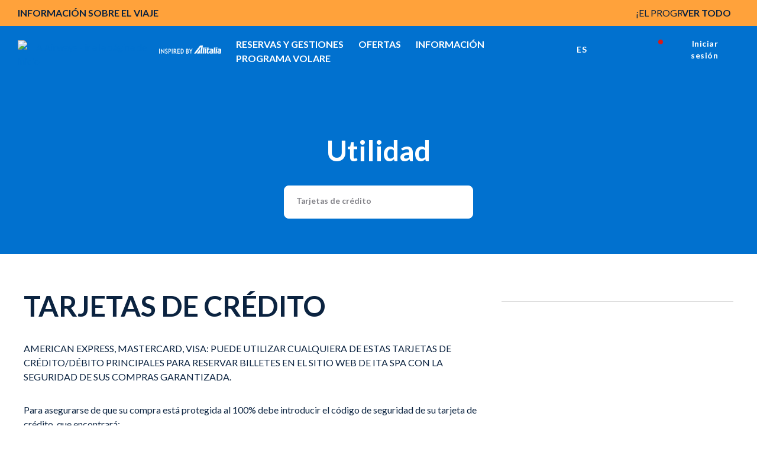

--- FILE ---
content_type: text/html;charset=utf-8
request_url: https://www.ita-airways.com/es_es/support/utilities/credit-cards.html
body_size: 26357
content:
<!doctype html>

<html dir="ltr" lang="es-es" class="no-js">
	<head><meta name="viewport" content="width=device-width, initial-scale=1.0"><link rel="preload" href="https://www.ita-airways.com/../../content/dam/itaspa/images/booking/loadernew.gif" as="image"><link rel="preload" href="https://www.ita-airways.com/content/dam/itaspa/loghi/logo_ita_negative_desktop.svg" as="image">


  


<meta charset="UTF-8">





    

    

    

    

    <script defer type="text/javascript" src="https://rum.hlx.page/.rum/@adobe/helix-rum-js@%5E2/dist/micro.js" data-routing="p00000-e000000"></script>
<script type="text/javascript">
        <!-- Fixing Input Auto Zooming on iOS -->
        if (navigator.userAgent.indexOf("iPhone") > -1) {
            const viewport = document.querySelector("[name=viewport]");
            viewport.setAttribute("content", viewport.getAttribute("content") + ", maximum-scale=1.0");
        }
    </script>

    
    

    

    <title>Tarjetas de crédito | ITA Airways</title>



    



    
        <link rel="alternate" href="https://www.ita-airways.com/de_de/support/utilities/credit-cards.html" hreflang="de-de">
    
        <link rel="alternate" href="https://www.ita-airways.com/nl_nl/support/utilities/credit-cards.html" hreflang="nl-nl">
    
        <link rel="alternate" href="https://www.ita-airways.com/it_be/supporto/utilities/credit-cards.html" hreflang="it-be">
    
        <link rel="alternate" href="https://www.ita-airways.com/fr_be/support/utilities/credit-cards.html" hreflang="fr-be">
    
        <link rel="alternate" href="https://www.ita-airways.com/nl_be/support/utilities/credit-cards.html" hreflang="nl-be">
    
        <link rel="alternate" href="https://www.ita-airways.com/en_en/support/utilities/credit-cards.html" hreflang="x-default">
    
        <link rel="alternate" href="https://www.ita-airways.com/el_gr/support/utilities/credit-cards.html" hreflang="el-gr">
    
        <link rel="alternate" href="https://www.ita-airways.com/it_it/supporto/utilities/credit-cards.html" hreflang="it-it">
    
        <link rel="alternate" href="https://www.ita-airways.com/en_it/support/utilities/credit-cards.html" hreflang="en-it">
    
        <link rel="alternate" href="https://www.ita-airways.com/es_es/support/utilities/credit-cards.html" hreflang="es-es">
    
        <link rel="alternate" href="https://www.ita-airways.com/fr_fr/support/utilities/credit-cards.html" hreflang="fr-fr">
    
        <link rel="alternate" href="https://www.ita-airways.com/it_ch/supporto/utilities/credit-cards.html" hreflang="it-ch">
    
        <link rel="alternate" href="https://www.ita-airways.com/fr_ch/support/utilities/credit-cards.html" hreflang="fr-ch">
    
        <link rel="alternate" href="https://www.ita-airways.com/de_ch/support/utilities/credit-cards.html" hreflang="de-ch">
    
        <link rel="alternate" href="https://www.ita-airways.com/en_us/support/utilities/credit-cards.html" hreflang="en-us">
    
        <link rel="alternate" href="https://www.ita-airways.com/en_gb/support/utilities/credit-cards.html" hreflang="en-gb">
    
        <link rel="alternate" href="https://www.ita-airways.com/pt_br/support/utilities/credit-cards.html" hreflang="pt-br">
    
        <link rel="alternate" href="https://www.ita-airways.com/es_ar/support/utilities/credit-cards.html" hreflang="es-ar">
    
        <link rel="alternate" href="https://www.ita-airways.com/fr_tn/support/utilities/credit-cards.html" hreflang="fr-tn">
    
        <link rel="alternate" href="https://www.ita-airways.com/it_al/supporto/utilities/credit-cards.html" hreflang="it-al">
    
        <link rel="alternate" href="https://www.ita-airways.com/en_eg/support/utilities/credit-cards.html" hreflang="en-eg">
    
        <link rel="alternate" href="https://www.ita-airways.com/bg_bg/support/utilities/credit-cards.html" hreflang="bg-bg">
    
        <link rel="alternate" href="https://www.ita-airways.com/ja_jp/support/utilities/credit-cards.html" hreflang="ja-jp">
    
        <link rel="alternate" href="https://www.ita-airways.com/en_au/support/utilities/credit-cards.html" hreflang="en-au">
    
        <link rel="alternate" href="https://www.ita-airways.com/en_in/support/utilities/credit-cards.html" hreflang="en-in">
    
        <link rel="alternate" href="https://www.ita-airways.com/en_il/support/utilities/credit-cards.html" hreflang="en-il">
    
        <link rel="alternate" href="https://www.ita-airways.com/en_ca/support/utilities/credit-cards.html" hreflang="en-ca">
    
        <link rel="alternate" href="https://www.ita-airways.com/en_sa/support/utilities/credit-cards.html" hreflang="en-sa">
    




    <link rel="canonical" href="https://www.ita-airways.com/es_es/support/utilities/credit-cards.html">



    <meta http-equiv="X-UA-Compatible" content="IE=edge">

    
    
<script src="https://www.ita-airways.com/etc.clientlibs/clientlibs/granite/jquery.1fc733054ddb2e2fcd4a0f763671047b.js"></script>
<script src="https://www.ita-airways.com/etc.clientlibs/clientlibs/granite/utils.a21d361818b30206df3d6bb4e9432229.js"></script>
<script src="https://www.ita-airways.com/etc.clientlibs/clientlibs/granite/jquery/granite.ed0d934d509c9dab702088c125c92b4f.js"></script>
<script src="https://www.ita-airways.com/etc.clientlibs/foundation/clientlibs/jquery.dd9b395c741ce2784096e26619e14910.js"></script>
<script src="https://www.ita-airways.com/etc.clientlibs/foundation/clientlibs/shared.e9d9a3990d7779c2e8e3361187f3d36b.js"></script>
<script src="https://www.ita-airways.com/etc.clientlibs/clientlibs/granite/jquery-ui.99d8b552b0168e049b4d8a2d5568e57e.js"></script>
<script src="https://www.ita-airways.com/etc.clientlibs/foundation/clientlibs/jquery-ui.3cc462ae7fb48fa3949850e903137f14.js"></script>
<script src="https://www.ita-airways.com/etc.clientlibs/cq/personalization/clientlib/personalization/jcarousel.cc7dea94a274734c99816ecbf9325393.js"></script>
<script src="https://www.ita-airways.com/etc.clientlibs/cq/personalization/clientlib/underscore.60ddccf42f9471735683f31a421d2be0.js"></script>
<script src="https://www.ita-airways.com/etc.clientlibs/cq/personalization/clientlib/personalization/kernel.f669d672edea578c8c57e1d19946b034.js"></script>
<script src="https://www.ita-airways.com/etc.clientlibs/cq/personalization/clientlib/personalization/select2.1253fda17118b06b4fb998a1bb3e56c7.js"></script>
<script src="https://www.ita-airways.com/etc.clientlibs/cq/personalization/clientlib/personalization/ui.f0d2d020664405acd0ae54eb4a8efc63.js"></script>




    
    
        
    
<link rel="stylesheet" href="https://www.ita-airways.com/etc.clientlibs/alitalia/clientlibs/clientlibs-ltr.b9f5f9e5250973dda039f0a8a66987f6.css" type="text/css">



    
    
    
<link rel="stylesheet" href="https://www.ita-airways.com/etc.clientlibs/alitalia/clientlibs/clientlibs.289e63bbb31cc5fd536d28751adee333.css" type="text/css">




    

	
    
<link rel="stylesheet" href="https://www.ita-airways.com/etc.clientlibs/foundation/clientlibs/main.c111e1c7ce3f8444493d965a44cf071c.css" type="text/css">
<script src="https://www.ita-airways.com/etc.clientlibs/foundation/clientlibs/main.be53d5d2acc50492007c4929cbe3ee9e.js"></script>



	
	


    <!--sly data-sly-include="author.html" /-->

    <!-- incluso css richtext custom  -->
    
        
    
<link rel="stylesheet" href="https://www.ita-airways.com/etc.clientlibs/alitalia/clientlibs/clientlibs-richtext-custom-embed.48c2f1ae90e6f59cfb279232c1ac6942.css" type="text/css">



    

    
    
<link rel="stylesheet" href="https://www.ita-airways.com/etc.clientlibs/alitalia/clientlibs/clientlibs-itaspa.271b97e075d41d3442feddd0b8749b9b.css" type="text/css">




    
    
<link rel="stylesheet" href="https://www.ita-airways.com/etc.clientlibs/alitalia/clientlibs/clientlib-site.7e493e6e0005a544c5c1f8a06aeb37dc.css" type="text/css">




    



    <link type="image/x-icon" href="https://www.ita-airways.com/content/dam/alitalia/favicon.ico" rel="icon">
    <link type="image/x-icon" href="https://www.ita-airways.com/content/dam/alitalia/favicon.ico" rel="shortcut icon">

    <link href="https://fonts.googleapis.com/css?family=Monoton" rel="stylesheet" type="text/css">

    <link rel="stylesheet" href="https://cdnjs.cloudflare.com/ajax/libs/font-awesome/4.7.0/css/font-awesome.min.css">

    <link rel="stylesheet" href="https://cdn.jsdelivr.net/npm/bootstrap-icons@1.8.0/font/bootstrap-icons.css">

    <meta name="format-detection" content="telephone=no">

    <!--<link rel="stylesheet" href="/etc/designs/alitalia/clientlibs/css/print.css" media="print">-->

    <!--<script src="/etc/designs/alitalia/clientlibs/js/modernizr.custom.js" type="text/javascript"></script>-->
    <script src="https://www.ita-airways.com/etc.clientlibs/alitalia/clientlibs/clientlibs/resources/js/modernizr.custom.js" type="text/javascript"></script>

    

    <script type="text/javascript">
        var Millemigliagallerylogouturl = "";
        var internalUrl = "/es_es/homepage";
        var jsonProtocol = true;
        var invisibleRecaptchaSiteKey = "6Ldhxj0UAAAAACMfJpZyd7BKzU9ocGMd1W-d2bWw";
        var responsesalesforce = "";   
        var check = responsesalesforce.toLocaleLowerCase();
    
        var cookieAnalytics =  "";
        var urlanalitics = window.location.href;
	    if (urlanalitics.includes('en_si') || urlanalitics.includes('it_lu')) {
          if(check === "false"){
            cookieAnalytics = "denied";
             }else{
               if(check === "true"){
            cookieAnalytics = "granted";
          }
        }
       }
        if (location.protocol !== 'https:') {
            $.ajaxSetup({xhrFields: {withCredentials: true}});
        }

        var translatedMessagesContext = {
            ready: false,
            messages: [],
            keys: []
        };

        var pageSettings = {
            fullMonths: [
                "enero",
                "febrero",
                "marzo",
                "abril",
                "may",
                "junio",
                "julio",
                "agosto",
                "septiembre",
                "octubre",
                "noviembre",
                "diciembre"
            ],
            monthAbbrs: [
                "ene",
                "feb",
                "mar",
                "abr",
                "mayo",
                "jun",
                "jul",
                "ago",
                "sep",
                "oct",
                "nov",
                "dic"
            ],
            fullDays: [
                "Lunes",
                "Martes",
                "Miércoles",
                "Jueves",
                "Viernes",
                "Sábado",
                "Domingo"
            ],
            dayAbbrs: [
                "Lun",
                "Mar",
                "Mié",
                "Jue",
                "Vie",
                "Sáb",
                "Dom"
            ],
            dayAbbrsSunday: [
                "Dom",
                "Lun",
                "Mar",
                "Mié",
                "Jue",
                "Vie",
                "Sáb"
            ],
            titles: [
                "Mes anterior",
                "Mes siguiente",
                "Año anterior",
                "Próximo año",
                "Hoy",
                "Mostrar el calendario",
                "Semana",
                "Semana [[%0%]] de [[%1%]]",
                "Semana",
                "Seleccionar una fecha",
                "Haga clic en & y arrastre",
                "Mostrar primero \u201C[[%0%]]\u201D",
                "Ir a la fecha de hoy",
                "Fecha deshabilitada"
            ],
            labels: {
                "cercaVolo.label.andataritorno": "Ida y vuelta",
                "cercaVolo.label.soloandata": "Sólo ida",
                "cercaVolo.label.economy": "Economy",
                "cercaVolo.label.business": "Business",
                "cercaVolo.label.passeggeri.single": "Pasajero",
                "cercaVolo.label.passeggeri": "Pasajeros"
            },
            dateFormat: "%d/%m/%Y",
            overlayClose: "Cerrar",
            gbAirports: [],
            dataRecaptchaSiteKey: "6LcochIUAAAAAAelHcLMVs_TQCfUEMaTfu7Bp5Rn"
        };

        try {
            if ("datePickerController" in window) {
                datePickerController.loadLanguage();
            }
            ;
        } catch (err) {
        }
        ;

        function getI18nTranslate(key, unchanged) {
            return (!key || !translatedMessagesContext.ready)
                ? (unchanged ? key : '') :
                translatedMessagesContext.messages[key] || (unchanged ? key : '');
        }

        function setI18nTranslate(key) {
            return translatedMessagesContext.keys.push(key);
        }

        function wcagExternalLinkChecker() {
            var message = "Warning: you are about to leave the present website and be redirected to an external site";
            var externalLinkConfig = "desktop:on, mobile:off";
            var externalLinkMarkets = "us";
            var deviceConfig = window["mobileCheck"] && window["mobileCheck"]()
                ? "mobile:on" : "desktop:on";
            var currentLang = $("html").attr("lang").split("-")[1];
            if (searchStringInArray(currentLang, externalLinkMarkets.split(",")) >= 0
                && externalLinkConfig.replace(/ /g, "").indexOf(deviceConfig) >= 0) {
                $('a').click(function (e) {
                    e.preventDefault();
                    var url = $(this).attr("href");
                    if (isExternal(url)) {
                        if (confirm(message)) {
                            window.open(url);
                        }
                    } else if (url && url.indexOf("javascript") < 0) {
                        if ($(this).attr("target") == "_blank") {
                            window.open(url);
                        } else {
                            location.href = url;
                        }
                    }

                    /* AMS Bugfix #4890 problema link interni js */
                    else {
                        var f = new Function(url);
                        f();
                    }
                    /* Fine bugfix #4890 */
                });
                $("#ssoGatewayBuy").submit(function (event) {
                    if (!confirm(message)) {
                        event.preventDefault();
                    }
                });

                $("#ssoGatewayTransfer").submit(function (event) {
                    if (!confirm(message)) {
                        event.preventDefault();
                    }
                });

                $("#ssoGatewayDonate").submit(function (event) {
                    if (!confirm(message)) {
                        event.preventDefault();
                    }
                });

                $("#ssoGatewayClaim").submit(function (event) {
                    if (!confirm(message)) {
                        event.preventDefault();
                    }
                });
            }

        }

        function searchStringInArray(str, strArray) {
            for (var j = 0; j < strArray.length; j++) {
                if (strArray[j].match(str)) return j;
            }
            return -1;
        }

        function isExternal(url) {
            if (!url || url.indexOf("javascript") >= 0) {
                return false;
            }
            if (url.replace('http://', '').replace('https://', '').split('/')[0].indexOf("alitalia.com") >= 0) {
                return false;
            }
            var match = url.match(/^([^:\/?#]+:)?(?:\/\/([^\/?#]*))?([^?#]+)?(\?[^#]*)?(#.*)?/);
            if (typeof match[1] === "string" && match[1].length > 0 && match[1].toLowerCase() !== location.protocol) return true;
            if (typeof match[2] === "string" && match[2].length > 0 && match[2].replace(new RegExp(":(" + {
                "http:": 80,
                "https:": 443
            }[location.protocol] + ")?$"), "") !== location.host) return true;
            return false;
        }


    </script>

    

    <link rel="stylesheet" href="https://fonts.googleapis.com/css2?family=Josefin+Sans:ital,wght@0,400;0,700&amp;display=swap">
    <link rel="stylesheet" href="https://fonts.googleapis.com/css2?family=Raleway:wght@400;500;700;800&amp;display=swap">
    <link rel="stylesheet" href="https://fonts.googleapis.com/css2?family=Raleway:wght@500;700&amp;display=swap">
    <link href="https://fonts.googleapis.com/css?family=Open+Sans:700,300,400,600" rel="stylesheet" type="text/css">

    <script src="https://www.google.com/recaptcha/api.js"></script>

    
    <!-- <meta http-equiv="cache-control" content="max-age=0" />
    <meta http-equiv="cache-control" content="no-cache" />
    <meta http-equiv="expires" content="0" />
    <meta http-equiv="expires" content="Tue, 01 Jan 1980 1:00:00 GMT" />
    <meta http-equiv="pragma" content="no-cache" /> -->

    



    <script type="text/javascript">
        var isPublishEnvironment = "true";
        var dataCRM = {};
        //base
        const languageCRM = "es";
        const marketCRM = "es"; 
        if (isPublishEnvironment) {
            function createDataCRM() {
                var currentURL = document.URL;
                var currentPageTitle = document.title;
    
                var previousPageURL = sessionStorage.getItem('previousPageURL') || "";
                var previousPageTitle = sessionStorage.getItem('previousPageTitle') || "";
                if (previousPageURL === currentURL && previousPageTitle === currentPageTitle) {

                    dataCRM = {
                        "previousPageURL": previousPageURL,
                        "pageURL": currentURL,
                        "pageTitle": currentPageTitle,
                        "previousPageTitle": previousPageTitle,
                        "pathname": document.location.pathname,
                        "country": marketCRM,
                        "language": languageCRM
                    };
                } else {
                    sessionStorage.setItem('previousPageURL', currentURL);
                    sessionStorage.setItem('previousPageTitle', currentPageTitle);
                    dataCRM = {
                        "previousPageURL": previousPageURL,
                        "pageURL": currentURL,
                        "pageTitle": currentPageTitle,
                        "previousPageTitle": previousPageTitle,
                        "pathname": document.location.pathname,
                        "country": marketCRM,
                        "language": languageCRM
                    };
    

                }
            }  
            createDataCRM();
        }
    </script>
     
    <script type="text/javascript">
	var isPublishEnvironment = "true";
	var currency = "EUR";
	var pageTitle = "Tarjetas de crédito";
	var now = new Date();
	var hh = now.getHours() < 10 ? "0" + now.getHours() : now.getHours();
	var mm = now.getMinutes() < 10 ? "0" + now.getMinutes() : now.getMinutes();
	var ss = now.getSeconds() <10 ? "0" + now.getSeconds() : now.getSeconds();
	var timestamp = hh + ":" + mm + ":" + ss;
	var dcsid = ""
	var countryCode = "es";
	var languageCode = "es";
	
	function is3PartyCookieAccepted(){
		no3party = getCookie("no3rdparty");
		return (no3party != "1" && no3party != "" );
	}
	function isMarketingCookieAccepted(){
		noMarketing = getCookie("nomarketing");
		return (noMarketing != "1" && noMarketing != "");
	}

function isAdCookieAccepted(){
    try {
        var cookiesDecoded = getCookie("cookiesPolicyCustomization");
        var adStorage = JSON.parse(cookiesDecoded).ad_storage;
    } catch(e) {
        var adStorage = "";
    }
    return (adStorage == "granted");
}


function isAnalyticsCookieAccepted(){
    try {
        var cookiesDecoded = getCookie("cookiesPolicyCustomization");
        var analyticsStorage = JSON.parse(cookiesDecoded).analytics_storage;
    } catch(e) {
        var analyticsStorage = "";
    }
    return (analyticsStorage == "granted");
}

function isPersonalizationCookieAccepted(){
    try {
        var cookiesDecoded = atob(getCookie("cookiesPolicyCustomization"));
        var personalizationStorage = JSON.parse(cookiesDecoded).personalization_storage;
    } catch(e) {
        var personalizationStorage = "";
    }
    return (personalizationStorage == "granted");
}
	function getCookie(cname) {
	    var name = cname + "=";
	    var ca = document.cookie.split(';');
	    for(var i=0; i<ca.length; i++) {
	        var c = ca[i];
	        while (c.charAt(0)==' ') c = c.substring(1);
	        if (c.indexOf(name) == 0) return c.substring(name.length,c.length);
	    }
	    return "";
	}
</script>

<script type="text/javascript">
	var activateWebtrends = false;
	
	/*GTM* base */
	dataLayer = [{}];
	
	/*To insert data BEFORE GTM is started base*/
	function addAnalyticsData(obj){
		for (var attrname in obj) { dataLayer[0][attrname] = obj[attrname]; }
	}
	
	/*To insert data AFTER GTM is started*/
	function pushAnalyticsData(obj){
		var dlObj = {};
		for(var elem in dataLayer){
			/*skip copy of events*/
			if(typeof dataLayer[elem]["event"] == "undefined"){
				for (var attrname in dataLayer[elem]) { dlObj[attrname] = dataLayer[elem][attrname]; }			
			}
		}
		for (var attrname in obj) { dlObj[attrname] = obj[attrname]; }
		dataLayer.push(dlObj);
	}
	
	function getDataLayerData(key){
		var result = "";
		for(var i = dataLayer.length -1 ; i >= 0 && !result; i--){
			result = dataLayer[i][key];
		}
		return result;
	}
	
	function pushAnalyticsEvent(key, value){
		var obj = {};
		obj[key] = value;
		dataLayer.push(obj);
	}
	
	/* function pushAnalyticsIncrementalEvent(key, value){
		var i = dataLayer.length-1;
		var index = 0;
		for(i = dataLayer.length-1; i >= 0 && index == 0; i--){
			if(dataLayer[i][key] && dataLayer[i][key].indexOf(value) == 0){
				index = parseInt(dataLayer[i][key].replace(value, ""));
				
			}
		}
		pushAnalyticsEvent(key, value + (index + 1));
	} */
	
	function pushFanplayrEvent() {
	    console.log("base " + DTMRule);
        pushAnalyticsEvent("event", DTMRule);
    }
	
	function pushAnalyticsEcouponEvent(){
		pushAnalyticsEvent("event", "eCouponFanPlayr");
	}
	
	function activateGTMOnce(section){
		if(isPublishEnvironment === "true"
				&& section == analytics_pageMacroSection){
			activateGTM();
		}
	}

	
	function activateWebtrendsOnce(section){}
	
	function activateDTMRule(DTMRule){
		if(isPublishEnvironment === "true"
				&& DTMRule){
			if(typeof window["_satellite"] !== "undefined"){
				_satellite.track(DTMRule);
			}
			else{
				console.error("Cannot activate DTM rule " + DTMRule 
						+ ". _satellite object not found");
			}
			
		}
	}
	
	var obj = {};
	// header base
	obj['Country'] = countryCode + '_' + languageCode;
	obj['Timestamp'] = timestamp;
	obj['language'] = languageCode;
	obj['currency'] = currency;
	//obj['page'] = pageTitle;
	obj['3PartyCookieAccepted'] = is3PartyCookieAccepted() ? "true" : "false";
	obj['marketingCookieAccepted'] = isMarketingCookieAccepted() ? "true" : "false";
    var urlanalitics = window.location.href;
    if (urlanalitics.includes('en_si') || urlanalitics.includes('it_lu')) {
    obj['ad_storage'] = "denied";
    obj['analytics_storage'] = cookieAnalytics;
    obj['personalization_storage'] = "denied";
    }else{
    obj['ad_storage'] = isAdCookieAccepted() ? "granted" : "denied";
    obj['analytics_storage'] = isAnalyticsCookieAccepted() ? "granted" : "denied";
    obj['personalization_storage'] = isPersonalizationCookieAccepted() ? "granted" : "denied";
    }
	/* This is needed by Target/Launch implementation to discriminate AEM 61 from AEM 65 */

	obj['at_property'] = "aem65";

/*
	var programma_ff = "";
	var numero_ff = "";
	var tipologia_di_telefono = "";
	var prefisso = "";
	obj['programma_ff'] = programma_ff;
	obj['numero_ff'] = numero_ff;
	obj['tipologia_di_telefono'] = tipologia_di_telefono;
	obj['prefisso'] = prefisso;
*/

	
	addAnalyticsData(obj);
	
	
	function onLoginClientContextProfileInitialized_millemiglialogin(){
		var profileStore = CQ_Analytics.ClientContextMgr.getRegisteredStore('profile');
		/* MMLogin e MMcode*/
		var obj = {};
		if (isLoginContextAuthenticated()) {
			var customerNumber = profileStore.getInitProperty('customerNumber', false);
			obj["MMLogin"] = "1";
			obj["MMcode"] = customerNumber;			
		}
		else{
			obj["MMLogin"] = "0";
		}
		addAnalyticsData(obj);
		
		activateGTMOnce("base");
	}
	
	/*inserisce le variabili non disponibili prima del document.ready nel dataLayer nel dataLayer resouce template base*/
	jQuery(document).ready(function(){
		if(is3PartyCookieAccepted()){
			if (window['registerLoginContextProfileCallback']) {
				window['registerLoginContextProfileCallback'](onLoginClientContextProfileInitialized_millemiglialogin);
				
			}
		}
		
		activateWebtrendsOnce("base");
	});
</script>


<script type="text/javascript">
    var analytics_pageMacroSection = "base";

    var origin = localStorage.getItem('origin');
    var originCity = localStorage.getItem('originCity');
    var destination = localStorage.getItem('destination');
    var destinationCity = localStorage.getItem('destinationCity');
    var flight = localStorage.getItem('flight');
    var Returnflight = localStorage.getItem('Returnflight');
    var bpPrinted = localStorage.getItem('bpPrinted');
    var bpSent = localStorage.getItem('bpSent');
    var offloadDone = localStorage.getItem('offloadDone');
    var deepLinkClick = localStorage.getItem('deepLinkClick');
    var removedAncillary = localStorage.getItem('removedAncillary');
    var revenueAncillary = localStorage.getItem('revenueAncillary');
    var bpReprinted = localStorage.getItem('bpReprinted');
    var checkinStarted = localStorage.getItem('checkinStarted');
    var checkinComplete = localStorage.getItem('checkinComplete');
    var checkinError = localStorage.getItem('checkinError');
    var pnr = localStorage.getItem('pnr');
    var departureDate = localStorage.getItem('departureDate');
    var roundTrip = localStorage.getItem('roundTrip');
    var paxAdult = localStorage.getItem('paxAdult');
    var paxYoung = localStorage.getItem('paxYoung');
    var paxChild = localStorage.getItem('paxChild');
    var paxInfant = localStorage.getItem('paxInfant');
    var paymentType = localStorage.getItem('paymentType');
    var baggage = localStorage.getItem('baggage');
    var seat = localStorage.getItem('seat');
    var lounge = localStorage.getItem('lounge');
    var fastTrack = localStorage.getItem('fastTrack');
    var insurance = localStorage.getItem('insurance');
    var paxAdd = localStorage.getItem('paxAdd');
    var daysToFlight = localStorage.getItem('daysToFlight');

    obj['pnr'] = pnr;
    obj['origin'] = origin;
    obj['originCity'] = originCity;
    obj['destination'] = destination;
    obj['destinationCity'] = destinationCity;
    obj['departureDate'] = departureDate;
    obj['roundTrip'] =  roundTrip;
    obj['flight'] = flight;
    obj['Returnflight'] = Returnflight;
    obj['bpPrinted'] = bpPrinted;
    obj['bpSent'] = bpSent;
    obj['offloadDone'] = offloadDone;
    obj['deepLinkClick'] = deepLinkClick;
    obj['removedAncillary'] = removedAncillary;
    obj['revenueAncillary'] = revenueAncillary;
    obj['insurance'] = insurance;
    obj['bpReprinted'] = bpReprinted;
    obj['checkinStarted'] = checkinStarted;
    obj['checkinComplete'] = checkinComplete;
    obj['checkinError'] = checkinError;
    obj['paxAdult'] = paxAdult;
    obj['paxYoung'] = paxYoung;
    obj['paxChild'] = paxChild;
    obj['paxInfant'] = paxInfant;
    obj['baggage'] = baggage;
    obj['seat'] = seat;
    obj['lounge'] = lounge;
    obj['fastTrack'] = fastTrack;
    obj['paxAdd'] = paxAdd;
    obj['daysToFlight'] = daysToFlight;
    obj['paymentType'] = paymentType;

    pushAnalyticsData(obj);

</script>
<!-- Google Tag Manager datalayer addiction template base-->
<script>
                var url = window.location.href;

                var gtmCode = "GTM-H2KN";

                if (url.includes('en_si') || url.includes('it_lu')) {
                    gtmCode = "GTM-WF2FF3";
                }
        (function(w, d, s, l, i) {
        w[l] = w[l] || [];
        w[l].push({
            'gtm.start': new Date().getTime(),
            event: 'gtm.js'
        });
        var f = d.getElementsByTagName(s)[0],
            j = d.createElement(s),
            dl = l != 'dataLayer' ? '&l=' + l : '';
        j.async = true;
        j.src = '//www.googletagmanager.com/gtm.js?id=' + i + dl;
        f.parentNode.insertBefore(j, f);

    })(window, document, 'script', 'dataLayer', gtmCode);

</script>

<!-- End Google Tag Manager -->

    
<script type="text/javascript">
    var analytics_pageMacroSection = "base";

    var origin = localStorage.getItem('origin');
    var originCity = localStorage.getItem('originCity');
    var destination = localStorage.getItem('destination');
    var destinationCity = localStorage.getItem('destinationCity');
    var flight = localStorage.getItem('flight');
    var Returnflight = localStorage.getItem('Returnflight');
    var bpPrinted = localStorage.getItem('bpPrinted');
    var bpSent = localStorage.getItem('bpSent');
    var offloadDone = localStorage.getItem('offloadDone');
    var deepLinkClick = localStorage.getItem('deepLinkClick');
    var removedAncillary = localStorage.getItem('removedAncillary');
    var revenueAncillary = localStorage.getItem('revenueAncillary');
    var bpReprinted = localStorage.getItem('bpReprinted');
    var checkinStarted = localStorage.getItem('checkinStarted');
    var checkinComplete = localStorage.getItem('checkinComplete');
    var checkinError = localStorage.getItem('checkinError');
    var pnr = localStorage.getItem('pnr');
    var departureDate = localStorage.getItem('departureDate');
    var roundTrip = localStorage.getItem('roundTrip');
    var paxAdult = localStorage.getItem('paxAdult');
    var paxYoung = localStorage.getItem('paxYoung');
    var paxChild = localStorage.getItem('paxChild');
    var paxInfant = localStorage.getItem('paxInfant');
    var paymentType = localStorage.getItem('paymentType');
    var baggage = localStorage.getItem('baggage');
    var seat = localStorage.getItem('seat');
    var lounge = localStorage.getItem('lounge');
    var fastTrack = localStorage.getItem('fastTrack');
    var insurance = localStorage.getItem('insurance');
    var paxAdd = localStorage.getItem('paxAdd');
    var daysToFlight = localStorage.getItem('daysToFlight');

    obj['pnr'] = pnr;
    obj['origin'] = origin;
    obj['originCity'] = originCity;
    obj['destination'] = destination;
    obj['destinationCity'] = destinationCity;
    obj['departureDate'] = departureDate;
    obj['roundTrip'] =  roundTrip;
    obj['flight'] = flight;
    obj['Returnflight'] = Returnflight;
    obj['bpPrinted'] = bpPrinted;
    obj['bpSent'] = bpSent;
    obj['offloadDone'] = offloadDone;
    obj['deepLinkClick'] = deepLinkClick;
    obj['removedAncillary'] = removedAncillary;
    obj['revenueAncillary'] = revenueAncillary;
    obj['insurance'] = insurance;
    obj['bpReprinted'] = bpReprinted;
    obj['checkinStarted'] = checkinStarted;
    obj['checkinComplete'] = checkinComplete;
    obj['checkinError'] = checkinError;
    obj['paxAdult'] = paxAdult;
    obj['paxYoung'] = paxYoung;
    obj['paxChild'] = paxChild;
    obj['paxInfant'] = paxInfant;
    obj['baggage'] = baggage;
    obj['seat'] = seat;
    obj['lounge'] = lounge;
    obj['fastTrack'] = fastTrack;
    obj['paxAdd'] = paxAdd;
    obj['daysToFlight'] = daysToFlight;
    obj['paymentType'] = paymentType;

    pushAnalyticsData(obj);

</script>
<!-- Google Tag Manager datalayer addiction template base-->
<script>
                var url = window.location.href;

                var gtmCode = "GTM-H2KN";

                if (url.includes('en_si') || url.includes('it_lu')) {
                    gtmCode = "GTM-WF2FF3";
                }
        (function(w, d, s, l, i) {
        w[l] = w[l] || [];
        w[l].push({
            'gtm.start': new Date().getTime(),
            event: 'gtm.js'
        });
        var f = d.getElementsByTagName(s)[0],
            j = d.createElement(s),
            dl = l != 'dataLayer' ? '&l=' + l : '';
        j.async = true;
        j.src = '//www.googletagmanager.com/gtm.js?id=' + i + dl;
        f.parentNode.insertBefore(j, f);

    })(window, document, 'script', 'dataLayer', gtmCode);

</script>

<!-- End Google Tag Manager -->

    
        <script type="text/javascript">
            function activateDTMRule(DTMRule) {
                if (isPublishEnvironment === "true"
                    && DTMRule) {
                    if (typeof window["_satellite"] !== "undefined") {
                        _satellite.track(DTMRule);
                    } else {
                        console.error("Cannot activate DTM rule " + DTMRule
                            + ". _satellite object not found");
                    }
                }
            }
        </script>
        <!-- inclusion target for ITA start -->


        <!-- footer script start -->
        <!-- footer script end -->
        <!-- header js foo start -->

        <!-- header js foo end -->
        <!-- inclusion target for ITA end -->
    
    <!-- Cloud Services inclusion START template base 1/2 -->
   

<!-- Cloud Services inclusion END -->

    
    
<script src="https://www.ita-airways.com/etc.clientlibs/alitalia/clientlibs/clientlibs-recaptcha.32576e0db3046f0bc506b03270a5330d.js"></script>








    
<link rel="stylesheet" href="https://www.ita-airways.com/etc.clientlibs/alitalia/clientlibs/clientlibs-header-booking-3.b70a0b21a0d51a3bffdcde2a6be8be91.css" type="text/css">
<script src="https://www.ita-airways.com/etc.clientlibs/alitalia/clientlibs/clientlibs-header-booking-3.ab610c91810512682b43e174adbf2ada.js"></script>





<!-- Google Tag Manager -->
<script>
    (function(w, d, s, l, i) {
        w[l] = w[l] || [];
        w[l].push({
            'gtm.start': new Date().getTime(),
            event: 'gtm.js'
        });
        var f = d.getElementsByTagName(s)[0],
            j = d.createElement(s),
            dl = l != 'dataLayer' ? '&l=' + l : '';
        j.async = true;
        j.src = '//www.googletagmanager.com/gtm.js?id=' + i + dl;
        f.parentNode.insertBefore(j, f);
    })(window, document, 'script', 'dataLayer', 'GTM-H2KN');
</script>
<!-- End Google Tag Manager -->


    <script type="text/javascript">
        function activateDTMRule(DTMRule){
            if(isPublishEnvironment === "true"
                && DTMRule){
                if(typeof window["_satellite"] !== "undefined"){
                    _satellite.track(DTMRule);
                }
                else{
                    /*console.error("Cannot activate DTM rule " + DTMRule
                    + ". _satellite object not found");*/
                }
            }
        }
    </script>
    <!-- inclusion target for ITA start -->
    <!-- prod start -->
    
        <script src="https://assets.adobedtm.com/f2dfed6a35b7/04425b44f9de/launch-b085d556149e.min.js" async></script>
    
    <!-- prod end -->
    <!-- preprod/stage/dev start -->
    


<!-- Cloud Services inclusion START  template base 2/2-->
   
<!-- Cloud Services inclusion END -->
<meta name="generator" content="Kleecks"><meta name="description" content="Explora las tarjetas de crédito aceptadas por ITA Airways. Nuestra guía de utilidades garantiza transparencia, permitiéndote realizar pagos seguros y convenientes para tus reservas de viaje."><meta name="robots" content="INDEX,FOLLOW"><meta property="og:title" content="Tarjetas de crédito | ITA Airways"><meta property="og:url" content="https://www.ita-airways.com/es_es/support/utilities/credit-cards.html"><meta property="og:type" content="website"><meta property="og:site_name" content="ITA Airways"><meta property="og:description" content="Explora las tarjetas de crédito aceptadas por ITA Airways. Nuestra guía de utilidades garantiza transparencia, permitiéndote realizar pagos seguros y convenientes para tus reservas de viaje."><meta property="og:locale" content="es_ES"><meta name="twitter:title" content="Tarjetas de crédito | ITA Airways"><meta name="twitter:url" content="https://www.ita-airways.com/es_es/support/utilities/credit-cards.html"><meta name="twitter:description" content="Tarjetas de crédito | ITA Airways"><meta name="twitter:card" content="summary">
<script>(window.BOOMR_mq=window.BOOMR_mq||[]).push(["addVar",{"rua.upush":"false","rua.cpush":"true","rua.upre":"false","rua.cpre":"false","rua.uprl":"false","rua.cprl":"false","rua.cprf":"false","rua.trans":"SJ-f258a907-1e5f-4a1f-b1e8-4a9b7d462c94","rua.cook":"false","rua.ims":"false","rua.ufprl":"false","rua.cfprl":"true","rua.isuxp":"false","rua.texp":"norulematch","rua.ceh":"false","rua.ueh":"false","rua.ieh.st":"0"}]);</script>
                              <script>!function(a){var e="https://s.go-mpulse.net/boomerang/",t="addEventListener";if("False"=="True")a.BOOMR_config=a.BOOMR_config||{},a.BOOMR_config.PageParams=a.BOOMR_config.PageParams||{},a.BOOMR_config.PageParams.pci=!0,e="https://s2.go-mpulse.net/boomerang/";if(window.BOOMR_API_key="8MCV3-X3VBY-UHUMW-QNL9C-AJ6LJ",function(){function n(e){a.BOOMR_onload=e&&e.timeStamp||(new Date).getTime()}if(!a.BOOMR||!a.BOOMR.version&&!a.BOOMR.snippetExecuted){a.BOOMR=a.BOOMR||{},a.BOOMR.snippetExecuted=!0;var i,_,o,r=document.createElement("iframe");if(a[t])a[t]("load",n,!1);else if(a.attachEvent)a.attachEvent("onload",n);r.src="javascript:void(0)",r.title="",r.role="presentation",(r.frameElement||r).style.cssText="width:0;height:0;border:0;display:none;",o=document.getElementsByTagName("script")[0],o.parentNode.insertBefore(r,o);try{_=r.contentWindow.document}catch(O){i=document.domain,r.src="javascript:var d=document.open();d.domain='"+i+"';void(0);",_=r.contentWindow.document}_.open()._l=function(){var a=this.createElement("script");if(i)this.domain=i;a.id="boomr-if-as",a.src=e+"8MCV3-X3VBY-UHUMW-QNL9C-AJ6LJ",BOOMR_lstart=(new Date).getTime(),this.body.appendChild(a)},_.write("<bo"+'dy onload="document._l();">'),_.close()}}(),"".length>0)if(a&&"performance"in a&&a.performance&&"function"==typeof a.performance.setResourceTimingBufferSize)a.performance.setResourceTimingBufferSize();!function(){if(BOOMR=a.BOOMR||{},BOOMR.plugins=BOOMR.plugins||{},!BOOMR.plugins.AK){var e="true"=="true"?1:0,t="",n="bu5rjkaxij72i2lxao7a-f-018f3ce61-clientnsv4-s.akamaihd.net",i="false"=="true"?2:1,_={"ak.v":"39","ak.cp":"1475738","ak.ai":parseInt("732822",10),"ak.ol":"0","ak.cr":8,"ak.ipv":4,"ak.proto":"h2","ak.rid":"a84b6e2","ak.r":42223,"ak.a2":e,"ak.m":"a","ak.n":"essl","ak.bpcip":"13.59.20.0","ak.cport":33056,"ak.gh":"23.66.124.164","ak.quicv":"","ak.tlsv":"tls1.3","ak.0rtt":"","ak.0rtt.ed":"","ak.csrc":"-","ak.acc":"","ak.t":"1769407422","ak.ak":"hOBiQwZUYzCg5VSAfCLimQ==4+yxvqbtRWgY87RSqWyy+CDJU2xhRxWC2jdXrfSXlUQvHMt2ivxTJnuh70XFMD79W8PLYuTKs4II9rEV2UHXPOQaEkO7Ua9BgZkLERhX1h94ZuZX6gqk4xHjpAKRovE4japA5+qABhO6LdBeSBaeAqEK62jxdjov4UvJ6Kdat212j/O7P0Y+g8x1GIck4hq/tKTlqVzZNn1cp5PzZJEmHBajL6jFMq71Syuv/NlFlIfPyizLGUL45p0hgEMQqESHtNBOJrtpkc4Z6+5XxgFjW1MlyyBQWcWMKx79HesVi4rh9yspZvNxSbRDrn7F78WQlcxieWTwDt50/yQBALsSzdHXUqeTxm5tM58uBVbzAW7E8QXECiUmW7DAxeYNUGAmyQQr7QF453ErOJRDduUlkAzROKEPSxlULdZ+iFbzG+o=","ak.pv":"100","ak.dpoabenc":"","ak.tf":i};if(""!==t)_["ak.ruds"]=t;var o={i:!1,av:function(e){var t="http.initiator";if(e&&(!e[t]||"spa_hard"===e[t]))_["ak.feo"]=void 0!==a.aFeoApplied?1:0,BOOMR.addVar(_)},rv:function(){var a=["ak.bpcip","ak.cport","ak.cr","ak.csrc","ak.gh","ak.ipv","ak.m","ak.n","ak.ol","ak.proto","ak.quicv","ak.tlsv","ak.0rtt","ak.0rtt.ed","ak.r","ak.acc","ak.t","ak.tf"];BOOMR.removeVar(a)}};BOOMR.plugins.AK={akVars:_,akDNSPreFetchDomain:n,init:function(){if(!o.i){var a=BOOMR.subscribe;a("before_beacon",o.av,null,null),a("onbeacon",o.rv,null,null),o.i=!0}return this},is_complete:function(){return!0}}}}()}(window);</script></head>
	<body class="KL-D-4 KL-LANG-es KL-P_URL_1-es_es KL-P_URL_2-support KL-P_URL_3-utilities KL-URL-credit-cards_html KL-URL-LEVEL-4 KL-CMS_URL-LEVEL-4 KL-UA-DESKTOP sp-LISTING KL-SUB-offers-pages"><!-- Google Tag Manager analitics-top-body-->
<noscript>
    <iframe title="google tag manager" src="https://www.googletagmanager.com/ns.html?id=GTM-H2KN" style="display: none; visibility: hidden"></iframe>
</noscript>
<script type="text/javascript">
	// top body
	function activateGTM() {
		console.log("activating GTM");
		var url = window.location.href;

		var gtmCode = "GTM-H2KN";

		if (url.includes('en_si') || url.includes('it_lu')) {
			gtmCode = "GTM-WF2FF3";
		}
		var w = window;
		var d = document;
		var s = 'script';
		var l = 'dataLayer';
		var i = gtmCode;

		w[l] = w[l] || [];
		w[l].push({
			'gtm.start' : new Date().getTime(),
			event : 'gtm.js'
		});
		var f = d.getElementsByTagName(s)[0], j = d.createElement(s), dl = l != 'dataLayer' ? '&l=' + l : '';
		j.async = true;
		j.src = '//www.googletagmanager.com/gtm.js?id=' + i + dl;
		f.parentNode.insertBefore(j, f);
	}

</script>

<!-- End Google Tag Manager -->
<div class="mainWrapper">
	
    
	

	


	


    


    
<link rel="stylesheet" href="https://www.ita-airways.com/etc.clientlibs/alitalia/clientlibs/clientlibs-developerIta-embed.6688094d54c4b89126bbf83c466588e5.css" type="text/css">
<script src="https://www.ita-airways.com/etc.clientlibs/alitalia/clientlibs/clientlibs-developerIta-embed.4a7fc282b954d802778df630ff89ec80.js"></script>




    
<link rel="stylesheet" href="https://www.ita-airways.com/etc.clientlibs/alitalia/clientlibs/clientlibs-header-airways-embed.a12dd05c721805974b6a3fcdd491201e.css" type="text/css">
<script src="https://www.ita-airways.com/etc.clientlibs/alitalia/clientlibs/clientlibs-header-airways-embed.35b6ef1599a45b74cefe4e66af48a525.js"></script>













<header class="main-header header-airways">
    
    <div class="header-airways-warning">
        <div class="container headernewsRow">
            <div class="row-custom newsbox-airways headernewsRow">
                <h2 class="news-info col-lg-3">INFORMACIÓN SOBRE EL VIAJE</h2>
                <div class="news-wrap col-lg-7 col-12">
                    <div class="news">
                        <a class="news__item" href="https://www.ita-airways.com/es_es/volare/program-extension.html" target="_blank" title="program extension">¡EL PROGRAMA VOLARE CONTINÚA: ACUMULA PUNTOS HASTA EL 30 DE MARZO DE 2026! <span class="arrow__right"></span></a>
                    
                        <a class="news__item" href="https://www.ita-airways.com/es_es/fly-ita/news-and-activities/news/important-information-for-passengers.html" target="_self" title="important information for passengers">INFORMACIÓN IMPORTANTE PARA LOS PASAJEROS <span class="arrow__right"></span></a>
                    </div>
                    
                </div>
                <a class="news-view-all" aria-label="header.wcag.flashnews.viewall.label" href="https://www.ita-airways.com/es_es/fly-ita/news-and-activities/news.html" target="_self" title="news">VER TODO <span class="arrow__right"></span></a>
                
            </div>
        </div>
    </div>
    <div class="ita-blue">
        <div class="container position-relative headernewsRow">
            <div class="row-custom headermenu-airways align-items-center headernewsRow">
                <div class="logobox-airways">
                    <a id="linkhomepage" href="https://www.ita-airways.com/es_es" target="_self" title="es_es">
                        <img src="https://www.ita-airways.com/content/dam/itaspa/loghi/logo_ita_negative_desktop.svg" class="main-logo klcp" alt="ITA Airways - ir a la página de inicio" loading="eager">
                    </a>
                    
                    <a id="header-third-logo" href="https://www.ita-airways.com/es_es/fly-ita/news-and-activities/news/inspired-by-alitalia.html" target="_self" title="inspired by alitalia">
                        <img src="https://www.ita-airways.com/content/dam/ita/loghi/dual%20brand%202x.png" class="third-logo" alt loading="lazy">
                    </a>
                </div>
                <div class="mainmenubox-airways"><ul class="main-menu"> 
 <li class="menu-firstlev-element"> <button target="_self" aria-haspopup="menu" aria-expanded="false" aria-controls="flyout-menu-0" id="firstlevel-0" class="firstlev">RESERVAS Y GESTIONES</button> 
  <div class="secondlev" aria-labelledby="firstlevel-0" style="display: none;"> 
   <div class="secondlev-wrapper"> 
    <div class="secondlev-title">
     RESERVAS
    </div> 
    <div class="secondlev-separator"></div> 
    <ul class="secondlev-links"> 
     <li class="menu-secondlev-element"> <a id="alloferlinktoload-0" target="_self" class="secondlev-link" href="https://www.ita-airways.com/es_es/booking.html" title="booking">Reservar un vuelo</a> </li> 
     <li class="menu-secondlev-element"> <a id="alloferlinktoload-0" target="_self" class="secondlev-link" href="https://www.ita-airways.com/es_es/booking.multileg.html" title="booking.multileg">Varios trayectos</a> </li> 
    </ul> 
   </div> 
   <div class="secondlev-wrapper"> 
    <div class="secondlev-title">
     GESTIONES
    </div> 
    <div class="secondlev-separator"></div> 
    <ul class="secondlev-links"> 
     <li class="menu-secondlev-element"> <a target="_self" class="secondlev-link" href="https://www.ita-airways.com/es_es/check-in-search.html" title="check in search">Check-in</a> </li> 
     <li class="menu-secondlev-element"> <a target="_self" class="secondlev-link" href="https://www.ita-airways.com/es_es/manage-my-booking.html" title="manage my booking">Gestione su reserva</a> </li> 
     <li class="menu-secondlev-element"> <a target="_self" class="secondlev-link" href="https://www.ita-airways.com/es_es/manage-my-booking.html" title="manage my booking">Cambio y reembolso</a> </li> 
     <li class="menu-secondlev-element"> <a target="_self" class="secondlev-link" href="https://www.ita-airways.com/es_es/fly-ita/travel-classes/get-an-upgrade.html" title="get an upgrade">Solicite un ascenso de clase</a> </li> 
     <li class="menu-secondlev-element"> <a target="_self" class="secondlev-link" href="https://www.ita-airways.com/es_es/time-to-think.html" title="time to think">Time to Think</a> </li> 
     <li class="menu-secondlev-element"> <a target="_self" class="secondlev-link" href="https://www.ita-airways.com/es_es/info-voli.html" title="info voli">Info vuelos</a> </li> 
    </ul> 
   </div> 
   <div class="secondlev-wrapper"> 
    <div class="secondlev-title">
     EXTRA
    </div> 
    <div class="secondlev-separator"></div> 
    <ul class="secondlev-links"> 
     <li class="menu-secondlev-element"> <a target="_self" class="secondlev-link" href="https://www.ita-airways.com/es_es/fly-ita/additional-services/extra/extra-baggage.html" title="extra baggage">Equipaje adicional</a> </li> 
     <li class="menu-secondlev-element"> <a target="_self" class="secondlev-link" href="https://www.ita-airways.com/es_es/fly-ita/additional-services/extra/seats-assignment.html" title="seats assignment">Selección de asiento</a> </li> 
     <li class="menu-secondlev-element"> <a target="_self" class="secondlev-link" href="https://www.ita-airways.com/es_es/offers/special-packs.html" title="special packs">Special Packs</a> </li> 
     <li class="menu-secondlev-element"> <a target="_self" class="secondlev-link" href="https://www.ita-airways.com/es_es/fly-ita/additional-services/extra/lounges.html" title="lounges">Salas VIP</a> </li> 
     <li class="menu-secondlev-element"> <a target="_self" class="secondlev-link" href="https://www.ita-airways.com/es_es/fly-ita/additional-services/extra.html" title="extra">Ver todos</a> </li> 
    </ul> 
   </div> 
   <div class="secondlev-wrapper"> 
    <div class="secondlev-title">
     PARTNER
    </div> 
    <div class="secondlev-separator"></div> 
    <ul class="secondlev-links"> 
     <li class="menu-secondlev-element"> <a target="_self" class="secondlev-link" href="https://www.ita-airways.com/es_es/fly-ita/additional-services/partner/car-rental.html" title="car rental">Alquiler de coche</a> </li> 
     <li class="menu-secondlev-element"> <a target="_self" class="secondlev-link" href="https://www.ita-airways.com/es_es/fly-ita/additional-services/partner/booking.html" title="booking">Hotel</a> </li> 
     <li class="menu-secondlev-element"> <a target="_self" class="secondlev-link" href="https://www.ita-airways.com/es_es/fly-ita/additional-services/partner/transfer.html" title="transfer">Traslados al aeropuerto</a> </li> 
     <li class="menu-secondlev-element"> <a target="_self" class="secondlev-link" href="https://www.ita-airways.com/es_es/fly-ita/additional-services/partner/airport-in-the-city.html" title="airport in the city">Airport in the City</a> </li> 
     <li class="menu-secondlev-element"> <a target="_self" class="secondlev-link" href="https://www.ita-airways.com/es_es/fly-ita/additional-services/partner.html" title="partner">Ver todos</a> </li> 
    </ul> 
   </div> 
  </div> </li> 
 <li class="menu-firstlev-element"> <button target="_self" aria-haspopup="menu" aria-expanded="false" aria-controls="flyout-menu-1" id="firstlevel-1" class="firstlev">OFERTAS</button> 
  <div class="secondlev" aria-labelledby="firstlevel-1" style="display: none;"> 
   <div class="secondlev-wrapper"> 
    <div class="secondlev-title">
     OFERTAS
    </div> 
    <div class="secondlev-separator"></div> 
    <ul class="secondlev-links"> 
     <li class="menu-secondlev-element"> <a id="alloferlinktoload-1" target="_self" class="secondlev-link" href="https://www.ita-airways.com/es_es/offers.html" title="offers">Todas las ofertas</a> </li> 
     <li class="menu-secondlev-element"> <a id="alloferlinktoload-1" target="_self" class="secondlev-link" href="https://www.ita-airways.com/es_es/offers/young.html" title="young">Ofertas para jóvenes</a> </li> 
     <li class="menu-secondlev-element"> <a id="alloferlinktoload-1" target="_self" class="secondlev-link" href="https://www.ita-airways.com/es_es/offers/exotic-destinations.html" title="exotic destinations">Destinos exóticos</a> </li> 
     <li class="menu-secondlev-element"> <a id="alloferlinktoload-1" target="_self" class="secondlev-link" href="https://www.ita-airways.com/es_es/offers/summer-destinations.html" title="summer destinations">Destinos de Verano 2026</a> </li> 
    </ul> 
   </div> 
   <div class="secondlev-wrapper"> 
    <div class="secondlev-title">
     PRODUCTOS Y SERVICIOS
    </div> 
    <div class="secondlev-separator"></div> 
    <ul class="secondlev-links"> 
     <li class="menu-secondlev-element"> <a target="_self" class="secondlev-link" href="https://www.ita-airways.com/es_es/flight-train.html" title="flight train">Avión + Tren</a> </li> 
     <li class="menu-secondlev-element"> <a target="_self" class="secondlev-link" href="https://www.ita-airways.com/es_es/offers/flightpass.html" title="flightpass">Flight Pass</a> </li> 
    </ul> 
   </div> 
   <div class="secondlev-wrapper"> 
    <div class="secondlev-title">
     CONVENIOS Y PROMOCIONES
    </div> 
    <div class="secondlev-separator"></div> 
    <ul class="secondlev-links"> 
     <li class="menu-secondlev-element"> <a target="_self" class="secondlev-link" href="https://www.ita-airways.com/es_es/offers/mice.html" title="mice">MICE</a> </li> 
    </ul> 
   </div> 
  </div> </li> 
 <li class="menu-firstlev-element"> <button target="_self" aria-haspopup="menu" aria-expanded="false" aria-controls="flyout-menu-2" id="firstlevel-2" class="firstlev">INFORMACIÓN</button> 
  <div class="secondlev" aria-labelledby="firstlevel-2" style="display: none;"> 
   <div class="secondlev-wrapper"> 
    <div class="secondlev-title">
     ASISTENCIA Y SOPORTE
    </div> 
    <div class="secondlev-separator"></div> 
    <ul class="secondlev-links"> 
     <li class="menu-secondlev-element"> <a id="alloferlinktoload-2" target="_self" class="secondlev-link" href="https://www.ita-airways.com/es_es/support/assistance/reduced-mobility.html?src=menuAssistenza" title="reduced mobility">Pasajeros con movilidad reducida</a> </li> 
     <li class="menu-secondlev-element"> <a id="alloferlinktoload-2" target="_self" class="secondlev-link" href="https://www.ita-airways.com/es_es/support/assistance/autism-program.html" title="autism program">Programa autismo</a> </li> 
     <li class="menu-secondlev-element"> <a id="alloferlinktoload-2" target="_self" class="secondlev-link" href="https://www.ita-airways.com/es_es/support/baggage-assistance.html" title="baggage assistance">Asistencia para equipajes</a> </li> 
     <li class="menu-secondlev-element"> <a id="alloferlinktoload-2" target="_self" class="secondlev-link" href="https://www.ita-airways.com/es_es/support-faq.html" title="support faq">Soporte</a> </li> 
     <li class="menu-secondlev-element"> <a id="alloferlinktoload-2" target="_self" class="secondlev-link" href="https://www.ita-airways.com/es_es/support/utilities.html" title="utilities">Utilidad</a> </li> 
     <li class="menu-secondlev-element"> <a id="alloferlinktoload-2" target="_blank" class="secondlev-link" href="https://www.complaint.ita-airways.com/s/complaint?language=es&amp;market=ES">Quejas y reclamaciones</a> </li> 
    </ul> 
   </div> 
   <div class="secondlev-wrapper"> 
    <div class="secondlev-title">
     INFORMACIÓN
    </div> 
    <div class="secondlev-separator"></div> 
    <ul class="secondlev-links"> 
     <li class="menu-secondlev-element"> <a target="_self" class="secondlev-link" href="https://www.ita-airways.com/es_es/fly-ita/organize-your-trip.html" title="organize your trip">Organice su viaje</a> </li> 
     <li class="menu-secondlev-element"> <a target="_self" class="secondlev-link" href="https://www.ita-airways.com/es_es/fly-ita/check-in.html" title="check in">Todo sobre el check-in</a> </li> 
     <li class="menu-secondlev-element"> <a target="_self" class="secondlev-link" href="https://www.ita-airways.com/es_es/fly-ita/baggage.html" title="baggage">Equipaje</a> </li> 
     <li class="menu-secondlev-element"> <a target="_self" class="secondlev-link" href="https://www.ita-airways.com/es_es/fly-ita/airports.html" title="airports">En el aeropuerto</a> </li> 
     <li class="menu-secondlev-element"> <a target="_self" class="secondlev-link" href="https://www.ita-airways.com/es_es/fly-ita/in-flight.html" title="in flight">En el aviòn</a> </li> 
     <li class="menu-secondlev-element"> <a target="_self" class="secondlev-link" href="https://www.ita-airways.com/es_es/fly-ita/travel-classes.html" title="travel classes">Clases de viaje</a> </li> 
    </ul> 
   </div> 
  </div> </li> 
 <li class="menu-firstlev-element"> <button target="_self" aria-haspopup="menu" aria-expanded="false" aria-controls="flyout-menu-3" id="firstlevel-3" class="firstlev">PROGRAMA VOLARE</button> 
  <div class="secondlev" aria-labelledby="firstlevel-3" style="display: none;"> 
   <div class="secondlev-wrapper"> 
    <div class="secondlev-title">
     INFORMACIÓN
    </div> 
    <div class="secondlev-separator"></div> 
    <ul class="secondlev-links"> 
     <li class="menu-secondlev-element"> <a id="alloferlinktoload-3" target="_self" class="secondlev-link" href="https://www.ita-airways.com/es_es/volare.html" title="volare">Programa Volare</a> </li> 
     <li class="menu-secondlev-element"> <a id="alloferlinktoload-3" target="_self" class="secondlev-link" href="https://www.ita-airways.com/es_es/volare/avventura.html" title="avventura">Volare AVVENTURA</a> </li> 
     <li class="menu-secondlev-element"> <a id="alloferlinktoload-3" target="_self" class="secondlev-link" href="https://www.ita-airways.com/es_es/volare/business-club.html" title="business club">Programa SME</a> </li> 
     <li class="menu-secondlev-element"> <a id="alloferlinktoload-3" target="_self" class="secondlev-link" href="https://www.ita-airways.com/es_es/volare/accrual.html" title="accrual">Cómo acumular los puntos</a> </li> 
     <li class="menu-secondlev-element"> <a id="alloferlinktoload-3" target="_self" class="secondlev-link" href="https://www.ita-airways.com/es_es/volare/redemption.html" title="redemption">Uso de los puntos</a> </li> 
     <li class="menu-secondlev-element"> <a id="alloferlinktoload-3" target="_self" class="secondlev-link" href="https://www.ita-airways.com/es_es/volare/exclusive-club.html" title="exclusive club">Nuestros clubes</a> </li> 
     <li class="menu-secondlev-element"> <a id="alloferlinktoload-3" target="_self" class="secondlev-link" href="https://www.ita-airways.com/es_es/volare/theprogram/regulations.html" title="regulations">Reglamento programa</a> </li> 
    </ul> 
   </div> 
   <div class="secondlev-wrapper"> 
    <div class="secondlev-title">
     OFERTAS Y VENTAJAS
    </div> 
    <div class="secondlev-separator"></div> 
    <ul class="secondlev-links"> 
     <li class="menu-secondlev-element"> <a target="_blank" class="secondlev-link" href="https://www.loyaltyprogram.ita-airways.com/es_es/home/">Nuestros socios</a> </li> 
     <li class="menu-secondlev-element"> <a target="_self" class="secondlev-link" href="https://www.ita-airways.com/es_es/volare/executivereserved.html" title="executivereserved">Executive Reserved</a> </li> 
     <li class="menu-secondlev-element"> <a target="_self" class="secondlev-link" href="https://www.ita-airways.com/es_es/volare/promotions.html" title="promotions">Nuestras promociones</a> </li> 
     <li class="menu-secondlev-element"> <a target="_blank" class="secondlev-link" href="https://www.volare.ita-airways.com/myloyalty/s/registration?language=es&amp;market=es&amp;source=web&amp;startURL=https%3A%2F%2Fwww.ita-airways.com%2Fes_es%2Fhomepage.html">Inscríbase ahora</a> </li> 
    </ul> 
   </div> 
  </div> </li> 
</ul></div>
                <div class="usermenubox-airways">
                    <div class="languagebox-wrapper">
                        <a href="javascript:void(0);" class="language-button" role="dialog" aria-haspopup="dialog" aria-label="header.wcag.language.change.label es | es">
                            <span class="language-icon white-globe"></span>
                            <span class="language">es</span>
                        </a>
                        <div class="language-dialog" style="display: none;" role="dialog">
                            <div class="language-dialog-header">
                                <div class="language-dialog-title">Seleccionar país</div>
                            </div>
                            <div class="language-dialog-body">
                                <div class="flag-row">
                                    <label class="label-seleziona">Selección rápida</label>
                                    <div class="custom-row--alt flag-select-container">
                                        <a class="flag-shortcut-wrap " href="https://www.ita-airways.com/it_it" title="it_it">
                                            <div class="flag-shortcut">
                                                <span class="icon icon--it"></span>
                                                <span class="shortcut__lang"></span>
                                            </div>
                                        </a>
                                        <a class="flag-shortcut-wrap " href="https://www.ita-airways.com/en_us" title="en_us">
                                            <div class="flag-shortcut">
                                                <span class="icon icon--us"></span>
                                                <span class="shortcut__lang"></span>
                                            </div>
                                        </a>
                                        <a class="flag-shortcut-wrap " href="https://www.ita-airways.com/en_gb" title="en_gb">
                                            <div class="flag-shortcut">
                                                <span class="icon icon--uk"></span>
                                                <span class="shortcut__lang"></span>
                                            </div>
                                        </a>
                                        <a class="flag-shortcut-wrap " href="https://www.ita-airways.com/fr_fr" title="fr_fr">
                                            <div class="flag-shortcut">
                                                <span class="icon icon--fr"></span>
                                                <span class="shortcut__lang"></span>
                                            </div>
                                        </a>
                                        <a class="flag-shortcut-wrap selected" href="https://www.ita-airways.com/es_es" title="es_es">
                                            <div class="flag-shortcut">
                                                <span class="icon icon--es"></span>
                                                <span class="shortcut__lang"></span>
                                            </div>
                                        </a>
                                    </div>
                                </div>
                                <div class="select-language-row">
                                    <label class="label-opure">O bien</label>
                                    <div class="select-wrap uno">
                                        <label class="languageMenu-label" for="country">País</label>
                                        <select id="country" name="country" class="select--country languageMenu-country">
                                            
                                            
                                        </select>
                                    </div>
                                    <div class="select-wrap">
                                        <label class="languageMenu-label" for="lang">Idioma</label>
                                        <select id="lang" name="lang" class="select--lang languageMenu-language">
                                            
                                            
                                        </select>
                                    </div>
                                </div>
                            </div>
                            <div class="language-dialog-footer">
                                <div class="language-dialog-choose-buttons">
                                    <a href="javascript:;" role="button" class="language-dialog__button-white language-dialog-cancel">
                                        <span class="language-dialog-button-text-blue">Cancelar</span>
                                    </a>
                                    <a href="javascript:;" role="button" class="language-dialog__button-blue language-dialog-confirm">
                                        <span class="language-dialog-button-text-white">Confirmar</span>
                                    </a>
                                </div>
                            </div>
                        </div>
                    </div>
                    <div class="search-wrapper">
                        <a href="javascript:void(0);" role="button" class="search-button-new" aria-haspopup="dialog" aria-controls="ita-search-dialog" aria-expanded="false" aria-label="Click here and digit the item you are looking for">
                            <div class="search-new" aria-hidden="true"></div>
                            <span class="search-icon white-search" aria-hidden="true"></span>
                        </a>
                    </div>
                    <div class="accessibility-prm-wrapper">
                        <a target="_blank" aria-label="Asistencia a personas con discapacidad y/o movilidad reducida" href="https://www.ita-airways.com/es_es/support/assistance/reduced-mobility.html?src=iconWheelchair" title="reduced mobility">
                            <span class="white-accessibility-prm"></span>
                        </a>
                    </div>
                    <div class="notificationbox-wrapper">
                        <a href="javascript:void(0);" id="clickdesktop" aria-expanded="false" role="button" class="notification-button" aria-haspopup="dialog" aria-label="Click here to display last notifications">
                            <div class="notification-new "></div>
                            <span class="notification-icon white-bell"></span>
                        </a>
                        <div class="notification-dialog" style="display: none;" role="dialog">
                            <ul class="notification-list">
                                <li class="notification-element" data-index="0">
                                    <a target="_blank" href="https://www.ita-airways.com/es_es/offers/houston.html" title="houston">Nuevo vuelo Roma - Houston a partir del 1 de mayo de 2026</a>
                                    <div class="notification-close"><span class="midnight-close"></span></div>
                                </li>
<li class="notification-element" data-index="1">
                                    <a target="_blank" href="https://www.ita-airways.com/es_es/codeshare.html" title="codeshare">ITA Airways: a la venta los vuelos de código compartido con compañías del Grupo Lufthansa</a>
                                    <div class="notification-close"><span class="midnight-close"></span></div>
                                </li>
<li class="notification-element" data-index="2">
                                    <a target="_blank" href="https://www.ita-airways.com/es_es/offers/mauritius.html" title="mauritius">Nuevo vuelo Roma - Mauricio</a>
                                    <div class="notification-close"><span class="midnight-close"></span></div>
                                </li>
<li class="notification-element" data-index="3">
                                    <a target="_blank" href="https://www.ita-airways.com/es_es/fly-ita/news-and-activities/news/e-cigarettes-information.html" title="e cigarettes information">Prohibición de transporte de cigarrillos electrónicos</a>
                                    <div class="notification-close"><span class="midnight-close"></span></div>
                                </li>
<li class="notification-element" data-index="4">
                                    <a target="_blank" href="https://www.ita-airways.com/es_es/offers/young.html" title="young">Ofertas para jóvenes. Descubra más
</a>
                                    <div class="notification-close"><span class="midnight-close"></span></div>
                                </li>

                                <li class="no-notifications" style="display: none;">
                                    Ninguna notificación
                                </li>
                            </ul>
                        </div>
                    </div>
                    <div class="usermenubox-wrapper">
                        
                            <div class="loggedUsername b2c" style="display: none">
                                <div class="logged-user">
                                    <a href="https://www.volare.ita-airways.com/myloyalty/s/?language=es">
                                        <div class="logged-user-namesurname">
                                            <span class="name"></span>
                                            <span class="surname"></span>
                                        </div>
                                    </a>
                                    <div class="logged-user-puntiVolare">
                                        <span class="puntiVolareQuantity"></span>
                                    </div>
                                </div>
                                <a href="https://www.volare.ita-airways.com/myloyalty/s/?language=es" class="logged-user-initials myprofileUrl" data-url-area-personale="https://www.volare.ita-airways.com/myloyalty/s/?language=es">
                                    <span class="initials"></span>
                                </a>
                            </div>
                            <div class="notLogged" style="display: none">
                                <a onclick="setmarketANdCode(this)" data-link="https://www.volare.ita-airways.com/myloyalty/s/login/?language=es&amp;market=es&amp;source=web" href="#" class="usermenubox__link usermenubox__link--signin selectorloginIta">
                                    <span class="usermenubox__text">Iniciar sesión</span>
                                </a>
                                <a onclick="setmarketANdCode(this)" data-link="https://www.volare.ita-airways.com/myloyalty/s/registration?language=es&amp;market=es&amp;source=web" href="#" class="usermenubox__link usermenubox__link--signup selectorRegisterIta hide">
                                    <span class="usermenubox__text">Registro</span>
                                </a>
                            </div>
                            
                        
                        
                    </div>
                </div>
                <div class="mainmenubox-airways-mob">
                    <div class="notificationbox-wrapper">
                        <a href="javascript:void(0);" id="clickmobile" role="button" aria-expanded="false" data-attr="notification2" class="notification-button" aria-haspopup="dialog" aria-label="Click here to display last notifications">
                            <div class="notification-new "></div>
                            <span class="notification-icon white-bell"></span>
                        </a>
                    </div>
                    
                        <div class="loggedUsername b2c" style="display: none">
                            <a onclick="redirectareapersonale()" class="logged-user-initials myprofileUrl" data-url-area-personale="https://www.volare.ita-airways.com/myloyalty/s/?language=es">
                                <span class="initials"></span>
                            </a>
                        </div>
                        <div class="main-menu-button">
                            <span class="white-hamburger-menu"></span>
                        </div>
                    
                    
                </div>
            </div>
            <div class="row-custom notification-airways-mob">
                <div class="notification-dialog" style="display: none;" role="dialog">
                    <ul class="notification-list">
                        
                            <li class="notification-element" data-index="0">
                                <a target="_blank" href="https://www.ita-airways.com/es_es/offers/houston.html" title="houston">Nuevo vuelo Roma - Houston a partir del 1 de mayo de 2026</a>
                                <div class="notification-close"><span class="midnight-close"></span></div>
                            </li>
                            <hr class="notification-hr">
                        
                            <li class="notification-element" data-index="1">
                                <a target="_blank" href="https://www.ita-airways.com/es_es/codeshare.html" title="codeshare">ITA Airways: a la venta los vuelos de código compartido con compañías del Grupo Lufthansa</a>
                                <div class="notification-close"><span class="midnight-close"></span></div>
                            </li>
                            <hr class="notification-hr">
                        
                            <li class="notification-element" data-index="2">
                                <a target="_blank" href="https://www.ita-airways.com/es_es/offers/mauritius.html" title="mauritius">Nuevo vuelo Roma - Mauricio</a>
                                <div class="notification-close"><span class="midnight-close"></span></div>
                            </li>
                            <hr class="notification-hr">
                        
                            <li class="notification-element" data-index="3">
                                <a target="_blank" href="https://www.ita-airways.com/es_es/fly-ita/news-and-activities/news/e-cigarettes-information.html" title="e cigarettes information">Prohibición de transporte de cigarrillos electrónicos</a>
                                <div class="notification-close"><span class="midnight-close"></span></div>
                            </li>
                            <hr class="notification-hr">
                        
                            <li class="notification-element" data-index="4">
                                <a target="_blank" href="https://www.ita-airways.com/es_es/offers/young.html" title="young">Ofertas para jóvenes. Descubra más
</a>
                                <div class="notification-close"><span class="midnight-close"></span></div>
                            </li>
                            
                        
                        <li class="no-notifications" style="display: none;">
                            Ninguna notificación
                        </li>
                    </ul>
                </div>
            </div>
            <div class="row-custom main-menu-mob">
                <div class="searchBox-wrapper">
                    <form id="searchBarInputMobileHeader" class="search-bar-new" action="https://www.ita-airways.com/es_es/support/utilities/credit-cards.headersearchsubmit.html" method="get" onsubmit="gsaHeader.onSubmitGsaMobile(this)">
                        <div id="search-bar-container-mobile-header">
                            <input type="text" class="search-bar__input_new_mobile" aria-describedby="search-addon" aria-label="header.wcag.search.input.label" onkeyup="gsaHeader.myAutocompleteMobile(this)" id="search-bar__input_new_mobile-header" name="search-bar__input" placeholder="¿Qué está buscando?" autocomplete="off">
                        </div>
                    </form>
                </div>
                <div class="mainmenubox-wrapper">
                    <ul>
                        <li class="menu-firstlev-element">
                            <a target="_self" id="firstlevel-mob-0" class="firstlev">
                                RESERVAS Y GESTIONES
                                <span class="blue-arrow-chevron__right"></span>
                            </a>
                        </li>
<li class="menu-firstlev-element">
                            <a target="_self" id="firstlevel-mob-1" class="firstlev">
                                OFERTAS
                                <span class="blue-arrow-chevron__right"></span>
                            </a>
                        </li>
<li class="menu-firstlev-element">
                            <a target="_self" id="firstlevel-mob-2" class="firstlev">
                                INFORMACIÓN
                                <span class="blue-arrow-chevron__right"></span>
                            </a>
                        </li>
<li class="menu-firstlev-element">
                            <a target="_self" id="firstlevel-mob-3" class="firstlev">
                                PROGRAMA VOLARE
                                <span class="blue-arrow-chevron__right"></span>
                            </a>
                        </li>

                        <li class="menu-firstlev-element">
                            <a href="javascript:void(0);" class="language-button-mob firstlev" role="button" aria-haspopup="dialog" aria-label="header.wcag.language.change.label es | es">
                                <div class="language-wrapper">
                                    <span class="language-icon black-globe"></span>
                                    <span class="language">es - es</span>
                                </div>
                                <span class="blue-arrow-chevron__right"></span>
                            </a>
                        </li>
                        <li class="menu-firstlev-element">
                            <a target="_blank" class="firstlev" aria-label="Asistencia a personas con discapacidad y/o movilidad reducida" href="https://www.ita-airways.com/es_es/support/assistance/reduced-mobility.html?src=iconWheelchair" title="reduced mobility">
                                <div class="accessibility-prm-wrapper-mob">
                                    <span class="accessibility-prm-icon black-accessibility-prm"></span>
                                    <span class="accessibility-prm">ASISTENCIA</span>
                                </div>
                                <span class="blue-arrow-chevron__right"></span>
                            </a>
                       </li>
                       <li class="menu-firstlev-element">
                            <a onclick="setmarketANdCode(this)" data-link="https://www.volare.ita-airways.com/myloyalty/s/login/?language=es&amp;market=es&amp;source=web" href="#" class="firstlev">
                                <span class="usermenubox__text">Iniciar sesión</span>
                                <span class="blue-arrow-chevron__right"></span>
                            </a>
                        </li>
                    </ul>
                </div>
            </div>
        </div>
        <div class="language-dialog-mob" style="display: none;" role="dialog">
            <div class="language-dialog-header">
                <div class="language-close">
                    <button class="close-button">
                        <span class="icon icon--close--black language-close-button" aria-hidden="true"></span>
                        Close
                    </button>
                    <span class="language-dialog-title">Seleccionar país</span>
                </div>
            </div>
            <div class="language-dialog-body">
                <div class="flag-row">
                    <label class="label-seleziona">Selección rápida</label>
                    <div class="custom-row--alt flag-select-container">
                        <a class="flag-shortcut-wrap " href="https://www.ita-airways.com/it_it" title="it_it">
                            <div class="flag-shortcut">
                                <span class="icon icon--it"></span>
                                <span class="shortcut__lang"></span>
                            </div>
                        </a>
                        <a class="flag-shortcut-wrap " href="https://www.ita-airways.com/en_us" title="en_us">
                            <div class="flag-shortcut">
                                <span class="icon icon--us"></span>
                                <span class="shortcut__lang"></span>
                            </div>
                        </a>
                        <a class="flag-shortcut-wrap " href="https://www.ita-airways.com/en_gb" title="en_gb">
                            <div class="flag-shortcut">
                                <span class="icon icon--uk"></span>
                                <span class="shortcut__lang"></span>
                            </div>
                        </a>
                        <a class="flag-shortcut-wrap " href="https://www.ita-airways.com/fr_fr" title="fr_fr">
                            <div class="flag-shortcut">
                                <span class="icon icon--fr"></span>
                                <span class="shortcut__lang"></span>
                            </div>
                        </a>
                        <a class="flag-shortcut-wrap selected" href="https://www.ita-airways.com/es_es" title="es_es">
                            <div class="flag-shortcut">
                                <span class="icon icon--es"></span>
                                <span class="shortcut__lang"></span>
                            </div>
                        </a>
                    </div>
                </div>
                <div class="select-language-row">
                    <label class="label-opure">O bien</label>                        
                    <div class="select-wrap uno">
                        <label class="languageMenu-label" for="country-mob">País</label>
                        <select id="country-mob" name="country-mob" class="select--country languageMenu-country">
                        </select>
                    </div>
                    <div class="select-wrap">
                        <label class="languageMenu-label" for="lang-mob">Idioma</label>
                        <select id="lang-mob" name="lang-mob" class="select--lang languageMenu-language">
                        </select>
                    </div>
                </div>
            </div>
            <div class="language-dialog-footer">
                <div class="language-dialog-choose-buttons">
                    <a href="javascript:;" role="button" class="language-dialog__button-blue language-dialog-confirm">
                        <span class="language-dialog-button-text-white">Confirmar</span>
                    </a>
                </div>
            </div>
        </div>
        <div class="container menu-secondlev-mob" style="display: none;" role="dialog">
            
                
                    <div class="secondlev" aria-labelledby="firstlevel-mob-0" style="display: none;">
                        <div class="row-custom menu-secondlev-header">
                            <div class="menu-secondlev-back">
                                <span class="white-arrow-chevron__left"></span>
                            </div>
                            <div class="menu-secondlev-title">RESERVAS Y GESTIONES</div>
                            <div class="menu-secondlev-close">
                                <span class="menu-secondlev-close-button white-close-sm"></span>
                            </div>
                        </div>
                        <div class="menu-secondlev-body">
                            <div class="secondlev-wrapper">
                                <div class="secondlev-title">RESERVAS</div>
                                <ul class="secondlev-links">
                                    <li class="menu-secondlev-element">
                                        <a target="_self" class="secondlev-link" href="https://www.ita-airways.com/es_es/booking.html" title="booking">Reservar un vuelo
                                            <span class="blue-arrow-chevron__right"></span>
                                        </a>
                                    </li>
<li class="menu-secondlev-element">
                                        <a target="_self" class="secondlev-link" href="https://www.ita-airways.com/es_es/booking.multileg.html" title="booking.multileg">Varios trayectos
                                            <span class="blue-arrow-chevron__right"></span>
                                        </a>
                                    </li>

                                </ul>
                            </div>
                            <div class="secondlev-wrapper">
                                <div class="secondlev-title">GESTIONES</div>
                                <ul class="secondlev-links">
                                    <li class="menu-secondlev-element">
                                        <a target="_self" class="secondlev-link" href="https://www.ita-airways.com/es_es/check-in-search.html" title="check in search">Check-in
                                            <span class="blue-arrow-chevron__right"></span>
                                        </a>
                                    </li>
<li class="menu-secondlev-element">
                                        <a target="_self" class="secondlev-link" href="https://www.ita-airways.com/es_es/manage-my-booking.html" title="manage my booking">Gestione su reserva
                                            <span class="blue-arrow-chevron__right"></span>
                                        </a>
                                    </li>
<li class="menu-secondlev-element">
                                        <a target="_self" class="secondlev-link" href="https://www.ita-airways.com/es_es/manage-my-booking.html" title="manage my booking">Cambio y reembolso
                                            <span class="blue-arrow-chevron__right"></span>
                                        </a>
                                    </li>
<li class="menu-secondlev-element">
                                        <a target="_self" class="secondlev-link" href="https://www.ita-airways.com/es_es/fly-ita/travel-classes/get-an-upgrade.html" title="get an upgrade">Solicite un ascenso de clase
                                            <span class="blue-arrow-chevron__right"></span>
                                        </a>
                                    </li>
<li class="menu-secondlev-element">
                                        <a target="_self" class="secondlev-link" href="https://www.ita-airways.com/es_es/time-to-think.html" title="time to think">Time to Think
                                            <span class="blue-arrow-chevron__right"></span>
                                        </a>
                                    </li>
<li class="menu-secondlev-element">
                                        <a target="_self" class="secondlev-link" href="https://www.ita-airways.com/es_es/info-voli.html" title="info voli">Info vuelos
                                            <span class="blue-arrow-chevron__right"></span>
                                        </a>
                                    </li>

                                </ul>
                            </div>
                            <div class="secondlev-wrapper">
                                <div class="secondlev-title">EXTRA</div>
                                <ul class="secondlev-links">
                                    <li class="menu-secondlev-element">
                                        <a target="_self" class="secondlev-link" href="https://www.ita-airways.com/es_es/fly-ita/additional-services/extra/extra-baggage.html" title="extra baggage">Equipaje adicional
                                            <span class="blue-arrow-chevron__right"></span>
                                        </a>
                                    </li>
<li class="menu-secondlev-element">
                                        <a target="_self" class="secondlev-link" href="https://www.ita-airways.com/es_es/fly-ita/additional-services/extra/seats-assignment.html" title="seats assignment">Selección de asiento
                                            <span class="blue-arrow-chevron__right"></span>
                                        </a>
                                    </li>
<li class="menu-secondlev-element">
                                        <a target="_self" class="secondlev-link" href="https://www.ita-airways.com/es_es/offers/special-packs.html" title="special packs">Special Packs
                                            <span class="blue-arrow-chevron__right"></span>
                                        </a>
                                    </li>
<li class="menu-secondlev-element">
                                        <a target="_self" class="secondlev-link" href="https://www.ita-airways.com/es_es/fly-ita/additional-services/extra/lounges.html" title="lounges">Salas VIP
                                            <span class="blue-arrow-chevron__right"></span>
                                        </a>
                                    </li>
<li class="menu-secondlev-element">
                                        <a target="_self" class="secondlev-link" href="https://www.ita-airways.com/es_es/fly-ita/additional-services/extra.html" title="extra">Ver todos
                                            <span class="blue-arrow-chevron__right"></span>
                                        </a>
                                    </li>

                                </ul>
                            </div>
                            <div class="secondlev-wrapper">
                                <div class="secondlev-title">PARTNER</div>
                                <ul class="secondlev-links">
                                    <li class="menu-secondlev-element">
                                        <a target="_self" class="secondlev-link" href="https://www.ita-airways.com/es_es/fly-ita/additional-services/partner/car-rental.html" title="car rental">Alquiler de coche
                                            <span class="blue-arrow-chevron__right"></span>
                                        </a>
                                    </li>
<li class="menu-secondlev-element">
                                        <a target="_self" class="secondlev-link" href="https://www.ita-airways.com/es_es/fly-ita/additional-services/partner/booking.html" title="booking">Hotel
                                            <span class="blue-arrow-chevron__right"></span>
                                        </a>
                                    </li>
<li class="menu-secondlev-element">
                                        <a target="_self" class="secondlev-link" href="https://www.ita-airways.com/es_es/fly-ita/additional-services/partner/transfer.html" title="transfer">Traslados al aeropuerto
                                            <span class="blue-arrow-chevron__right"></span>
                                        </a>
                                    </li>
<li class="menu-secondlev-element">
                                        <a target="_self" class="secondlev-link" href="https://www.ita-airways.com/es_es/fly-ita/additional-services/partner/airport-in-the-city.html" title="airport in the city">Airport in the City
                                            <span class="blue-arrow-chevron__right"></span>
                                        </a>
                                    </li>
<li class="menu-secondlev-element">
                                        <a target="_self" class="secondlev-link" href="https://www.ita-airways.com/es_es/fly-ita/additional-services/partner.html" title="partner">Ver todos
                                            <span class="blue-arrow-chevron__right"></span>
                                        </a>
                                    </li>

                                </ul>
                            </div>
                            
                            
                        </div>
                    </div>
                
            
                
                    <div class="secondlev" aria-labelledby="firstlevel-mob-1" style="display: none;">
                        <div class="row-custom menu-secondlev-header">
                            <div class="menu-secondlev-back">
                                <span class="white-arrow-chevron__left"></span>
                            </div>
                            <div class="menu-secondlev-title">OFERTAS</div>
                            <div class="menu-secondlev-close">
                                <span class="menu-secondlev-close-button white-close-sm"></span>
                            </div>
                        </div>
                        <div class="menu-secondlev-body">
                            <div class="secondlev-wrapper">
                                <div class="secondlev-title">OFERTAS</div>
                                <ul class="secondlev-links">
                                    <li class="menu-secondlev-element">
                                        <a target="_self" class="secondlev-link" href="https://www.ita-airways.com/es_es/offers.html" title="offers">Todas las ofertas
                                            <span class="blue-arrow-chevron__right"></span>
                                        </a>
                                    </li>
<li class="menu-secondlev-element">
                                        <a target="_self" class="secondlev-link" href="https://www.ita-airways.com/es_es/offers/young.html" title="young">Ofertas para jóvenes
                                            <span class="blue-arrow-chevron__right"></span>
                                        </a>
                                    </li>
<li class="menu-secondlev-element">
                                        <a target="_self" class="secondlev-link" href="https://www.ita-airways.com/es_es/offers/exotic-destinations.html" title="exotic destinations">Destinos exóticos
                                            <span class="blue-arrow-chevron__right"></span>
                                        </a>
                                    </li>
<li class="menu-secondlev-element">
                                        <a target="_self" class="secondlev-link" href="https://www.ita-airways.com/es_es/offers/summer-destinations.html" title="summer destinations">Destinos de Verano 2026
                                            <span class="blue-arrow-chevron__right"></span>
                                        </a>
                                    </li>

                                </ul>
                            </div>
                            <div class="secondlev-wrapper">
                                <div class="secondlev-title">PRODUCTOS Y SERVICIOS</div>
                                <ul class="secondlev-links">
                                    <li class="menu-secondlev-element">
                                        <a target="_self" class="secondlev-link" href="https://www.ita-airways.com/es_es/flight-train.html" title="flight train">Avión + Tren
                                            <span class="blue-arrow-chevron__right"></span>
                                        </a>
                                    </li>
<li class="menu-secondlev-element">
                                        <a target="_self" class="secondlev-link" href="https://www.ita-airways.com/es_es/offers/flightpass.html" title="flightpass">Flight Pass
                                            <span class="blue-arrow-chevron__right"></span>
                                        </a>
                                    </li>

                                </ul>
                            </div>
                            <div class="secondlev-wrapper">
                                <div class="secondlev-title">CONVENIOS Y PROMOCIONES</div>
                                <ul class="secondlev-links">
                                    <li class="menu-secondlev-element">
                                        <a target="_self" class="secondlev-link" href="https://www.ita-airways.com/es_es/offers/mice.html" title="mice">MICE
                                            <span class="blue-arrow-chevron__right"></span>
                                        </a>
                                    </li>

                                </ul>
                            </div>
                            
                            
                            
                        </div>
                    </div>
                
            
                
                    <div class="secondlev" aria-labelledby="firstlevel-mob-2" style="display: none;">
                        <div class="row-custom menu-secondlev-header">
                            <div class="menu-secondlev-back">
                                <span class="white-arrow-chevron__left"></span>
                            </div>
                            <div class="menu-secondlev-title">INFORMACIÓN</div>
                            <div class="menu-secondlev-close">
                                <span class="menu-secondlev-close-button white-close-sm"></span>
                            </div>
                        </div>
                        <div class="menu-secondlev-body">
                            <div class="secondlev-wrapper">
                                <div class="secondlev-title">ASISTENCIA Y SOPORTE</div>
                                <ul class="secondlev-links">
                                    <li class="menu-secondlev-element">
                                        <a target="_self" class="secondlev-link" href="https://www.ita-airways.com/es_es/support/assistance/reduced-mobility.html?src=menuAssistenza" title="reduced mobility">Pasajeros con movilidad reducida
                                            <span class="blue-arrow-chevron__right"></span>
                                        </a>
                                    </li>
<li class="menu-secondlev-element">
                                        <a target="_self" class="secondlev-link" href="https://www.ita-airways.com/es_es/support/assistance/autism-program.html" title="autism program">Programa autismo
                                            <span class="blue-arrow-chevron__right"></span>
                                        </a>
                                    </li>
<li class="menu-secondlev-element">
                                        <a target="_self" class="secondlev-link" href="https://www.ita-airways.com/es_es/support/baggage-assistance.html" title="baggage assistance">Asistencia para equipajes
                                            <span class="blue-arrow-chevron__right"></span>
                                        </a>
                                    </li>
<li class="menu-secondlev-element">
                                        <a target="_self" class="secondlev-link" href="https://www.ita-airways.com/es_es/support-faq.html" title="support faq">Soporte
                                            <span class="blue-arrow-chevron__right"></span>
                                        </a>
                                    </li>
<li class="menu-secondlev-element">
                                        <a target="_self" class="secondlev-link" href="https://www.ita-airways.com/es_es/support/utilities.html" title="utilities">Utilidad
                                            <span class="blue-arrow-chevron__right"></span>
                                        </a>
                                    </li>
<li class="menu-secondlev-element">
                                        <a target="_blank" class="secondlev-link" href="https://www.complaint.ita-airways.com/s/complaint?language=es&amp;market=ES">Quejas y reclamaciones
                                            <span class="blue-arrow-chevron__right"></span>
                                        </a>
                                    </li>

                                </ul>
                            </div>
                            <div class="secondlev-wrapper">
                                <div class="secondlev-title">INFORMACIÓN</div>
                                <ul class="secondlev-links">
                                    <li class="menu-secondlev-element">
                                        <a target="_self" class="secondlev-link" href="https://www.ita-airways.com/es_es/fly-ita/organize-your-trip.html" title="organize your trip">Organice su viaje
                                            <span class="blue-arrow-chevron__right"></span>
                                        </a>
                                    </li>
<li class="menu-secondlev-element">
                                        <a target="_self" class="secondlev-link" href="https://www.ita-airways.com/es_es/fly-ita/check-in.html" title="check in">Todo sobre el check-in
                                            <span class="blue-arrow-chevron__right"></span>
                                        </a>
                                    </li>
<li class="menu-secondlev-element">
                                        <a target="_self" class="secondlev-link" href="https://www.ita-airways.com/es_es/fly-ita/baggage.html" title="baggage">Equipaje
                                            <span class="blue-arrow-chevron__right"></span>
                                        </a>
                                    </li>
<li class="menu-secondlev-element">
                                        <a target="_self" class="secondlev-link" href="https://www.ita-airways.com/es_es/fly-ita/airports.html" title="airports">En el aeropuerto
                                            <span class="blue-arrow-chevron__right"></span>
                                        </a>
                                    </li>
<li class="menu-secondlev-element">
                                        <a target="_self" class="secondlev-link" href="https://www.ita-airways.com/es_es/fly-ita/in-flight.html" title="in flight">En el aviòn
                                            <span class="blue-arrow-chevron__right"></span>
                                        </a>
                                    </li>
<li class="menu-secondlev-element">
                                        <a target="_self" class="secondlev-link" href="https://www.ita-airways.com/es_es/fly-ita/travel-classes.html" title="travel classes">Clases de viaje
                                            <span class="blue-arrow-chevron__right"></span>
                                        </a>
                                    </li>

                                </ul>
                            </div>
                            
                            
                            
                            
                        </div>
                    </div>
                
            
                
                    <div class="secondlev" aria-labelledby="firstlevel-mob-3" style="display: none;">
                        <div class="row-custom menu-secondlev-header">
                            <div class="menu-secondlev-back">
                                <span class="white-arrow-chevron__left"></span>
                            </div>
                            <div class="menu-secondlev-title">PROGRAMA VOLARE</div>
                            <div class="menu-secondlev-close">
                                <span class="menu-secondlev-close-button white-close-sm"></span>
                            </div>
                        </div>
                        <div class="menu-secondlev-body">
                            <div class="secondlev-wrapper">
                                <div class="secondlev-title">INFORMACIÓN</div>
                                <ul class="secondlev-links">
                                    <li class="menu-secondlev-element">
                                        <a target="_self" class="secondlev-link" href="https://www.ita-airways.com/es_es/volare.html" title="volare">Programa Volare
                                            <span class="blue-arrow-chevron__right"></span>
                                        </a>
                                    </li>
<li class="menu-secondlev-element">
                                        <a target="_self" class="secondlev-link" href="https://www.ita-airways.com/es_es/volare/avventura.html" title="avventura">Volare AVVENTURA
                                            <span class="blue-arrow-chevron__right"></span>
                                        </a>
                                    </li>
<li class="menu-secondlev-element">
                                        <a target="_self" class="secondlev-link" href="https://www.ita-airways.com/es_es/volare/business-club.html" title="business club">Programa SME
                                            <span class="blue-arrow-chevron__right"></span>
                                        </a>
                                    </li>
<li class="menu-secondlev-element">
                                        <a target="_self" class="secondlev-link" href="https://www.ita-airways.com/es_es/volare/accrual.html" title="accrual">Cómo acumular los puntos
                                            <span class="blue-arrow-chevron__right"></span>
                                        </a>
                                    </li>
<li class="menu-secondlev-element">
                                        <a target="_self" class="secondlev-link" href="https://www.ita-airways.com/es_es/volare/redemption.html" title="redemption">Uso de los puntos
                                            <span class="blue-arrow-chevron__right"></span>
                                        </a>
                                    </li>
<li class="menu-secondlev-element">
                                        <a target="_self" class="secondlev-link" href="https://www.ita-airways.com/es_es/volare/exclusive-club.html" title="exclusive club">Nuestros clubes
                                            <span class="blue-arrow-chevron__right"></span>
                                        </a>
                                    </li>
<li class="menu-secondlev-element">
                                        <a target="_self" class="secondlev-link" href="https://www.ita-airways.com/es_es/volare/theprogram/regulations.html" title="regulations">Reglamento programa
                                            <span class="blue-arrow-chevron__right"></span>
                                        </a>
                                    </li>

                                </ul>
                            </div>
                            <div class="secondlev-wrapper">
                                <div class="secondlev-title">OFERTAS Y VENTAJAS</div>
                                <ul class="secondlev-links">
                                    <li class="menu-secondlev-element">
                                        <a target="_blank" class="secondlev-link" href="https://www.loyaltyprogram.ita-airways.com/es_es/home/">Nuestros socios
                                            <span class="blue-arrow-chevron__right"></span>
                                        </a>
                                    </li>
<li class="menu-secondlev-element">
                                        <a target="_self" class="secondlev-link" href="https://www.ita-airways.com/es_es/volare/executivereserved.html" title="executivereserved">Executive Reserved
                                            <span class="blue-arrow-chevron__right"></span>
                                        </a>
                                    </li>
<li class="menu-secondlev-element">
                                        <a target="_self" class="secondlev-link" href="https://www.ita-airways.com/es_es/volare/promotions.html" title="promotions">Nuestras promociones
                                            <span class="blue-arrow-chevron__right"></span>
                                        </a>
                                    </li>
<li class="menu-secondlev-element">
                                        <a target="_blank" class="secondlev-link" href="https://www.volare.ita-airways.com/myloyalty/s/registration?language=es&amp;market=es&amp;source=web&amp;startURL=https%3A%2F%2Fwww.ita-airways.com%2Fes_es%2Fhomepage.html">Inscríbase ahora
                                            <span class="blue-arrow-chevron__right"></span>
                                        </a>
                                    </li>

                                </ul>
                            </div>
                            
                            
                            
                            
                        </div>
                    </div>
                
            
        </div>
    </div>

    <div class="ita-search isHidden" id="ita-search-dialog" role="dialog" aria-modal="true" aria-hidden="true" aria-labelledby="search-label">
        <form id="searchBarInputHeader" class="search-bar-new" action="https://www.ita-airways.com/es_es/support/utilities/credit-cards.headersearchsubmit.html" method="get" onsubmit="gsaHeader.onSubmitGsa(this)">
            <div id="search-bar-container-header">
                <label for="search-bar__input_new-header" id="search-label" class="sr-only">
                    header.wcag.search.dialog.label
                </label>
                <input type="text" class="search-bar__input_new" aria-describedby="search-addon" aria-label="header.wcag.search.input.label" onkeyup="gsaHeader.myAutocomplete(this)" id="search-bar__input_new-header" name="search-bar__input" placeholder="¿Qué está buscando?" autocomplete="off">
                <input type="reset" class="input-reset" value="">
                <div class="button-wrap">
                    <button type="submit" class="button buttons-solid-large-default" id="searchButtonNewHeader">
                        <span>Buscar</span>
                    </button>
                </div>
                <div class="search-close" role="button" tabindex="0" aria-label="header.wcag.search.close.label">
                    <span class="midnight-close" aria-hidden="true"></span>
                </div>
            </div>
        </form>
    </div>

    
    <div class="modal fade modal-custom" id="signinModaldesktop" tabindex="-1" role="dialog" aria-labelledby="signinModalLabelquattro" aria-hidden="true">
        <div class="modalContainer">
            <div class="modal-dialog" role="document">
                <div class="modal-content">
                    <div class="modal-body">
                        <div class="modal-head">
                            <span id="signinModalLabelquattro">ACCEDER A VOLARE</span>
                            <span class="closeModal" data-dismiss="modal" aria-label="Close">X</span>
                        </div>
                        <div class="modalTextContainer">
                             
                        </div>
                        <div class="modalCtaContainer">
                            <div class="usermenubox">
                                <div class="loggedUsername" style="display: none">
                                    <div class="logged-user">
                                        <a href="https://www.volare.ita-airways.com/myloyalty/s/?language=es">
                                            <div class="logged-user-namesurname">
                                                <span class="name"></span>
                                                <span class="surname"></span>
                                            </div>
                                        </a>
                                        <div class="logged-user-puntiVolare">
                                            <span class="puntiVolareQuantity"></span>
                                        </div>
                                    </div>
                                    <a href="https://www.volare.ita-airways.com/myloyalty/s/?language=es" class="logged-user-initials myprofileUrl" data-url-area-personale="https://www.volare.ita-airways.com/myloyalty/s/?language=es">
                                        <span class="initials"></span>
                                    </a>
                                </div>
                                <div class="notLogged" style="display: none">
                                    <a onclick="setmarketANdCode(this)" data-link="https://www.volare.ita-airways.com/myloyalty/s/login/?language=es&amp;market=es&amp;source=web" href="#">
                                        <button class="modalCta modalCtaConferma loginLoyalty" onclick="setmarketANdCode(this)" data-dismiss="modal"><div style="font-family: Lato , sans-serif;"> ACCEDER </div></button>
                                    </a>
                                    <a onclick="setmarketANdCode(this)" data-link="https://www.volare.ita-airways.com/myloyalty/s/registration?language=es&amp;market=es&amp;source=web" href="#">
                                        <button class="modalCta modalCtaConferma registerLoyalty" onclick="setmarketANdCode(this)" data-dismiss="modal"><div style="font-family: Lato , sans-serif;">  ¿Todavía no se ha inscrito? </div></button>
                                    </a>
                                </div>
                            </div>
                        </div>
                    </div>
                </div>
            </div>
        </div>
    </div>

    

    

    

    <script type="text/javascript">
         var gsaConfig = {
            gsaHost : 'https://search.ita-airways.com',
            site : 'www',
            client : 'www',
            marketCode : 'es',
            languageCode : 'es',
        }
    </script>
</header>

<script type="text/javascript">var countries = {countrySelected: 6, languageSelected: 0, countries: [{name: "Alemania", link: "/content/ita-airways/de.html", code: "de", languages: [{name: "Alemán", link: "/de_de/homepage.html", code: "de"}]},{name: "Países Bajos", link: "/content/ita-airways/nl.html", code: "nl", languages: [{name: "Neerlandés", link: "/nl_nl/homepage.html", code: "nl"}]},{name: "Bélgica", link: "/content/ita-airways/be.html", code: "be", languages: [{name: "Italiano", link: "/it_be/homepage.html", code: "it"},{name: "Francés", link: "/fr_be/homepage.html", code: "fr"},{name: "Neerlandés", link: "/nl_be/homepage.html", code: "nl"}]},{name: "Internacional", link: "/content/ita-airways/en.html", code: "en", languages: [{name: "Inglés", link: "/en_en/homepage.html", code: "en"}]},{name: "Grecia", link: "/content/ita-airways/gr.html", code: "gr", languages: [{name: "Grecia", link: "/el_gr/homepage.html", code: "el"}]},{name: "Italia", link: "/content/ita-airways/it.html", code: "it", languages: [{name: "Italiano", link: "/it_it/homepage.html", code: "it"},{name: "Inglés", link: "/en_it/homepage.html", code: "en"}]},{name: "España", link: "/content/ita-airways/es.html", code: "es", languages: [{name: "Español", link: "/es_es/homepage.html", code: "es"}]},{name: "Francia", link: "/content/ita-airways/fr.html", code: "fr", languages: [{name: "Francés", link: "/fr_fr/homepage.html", code: "fr"}]},{name: "Suiza", link: "/content/ita-airways/ch.html", code: "ch", languages: [{name: "Italiano", link: "/it_ch/homepage.html", code: "it"},{name: "Francés", link: "/fr_ch/homepage.html", code: "fr"},{name: "Alemán", link: "/de_ch/homepage.html", code: "de"}]},{name: "Estados Unidos", link: "/content/ita-airways/us.html", code: "us", languages: [{name: "Inglés", link: "/en_us/homepage.html", code: "en"}]},{name: "Gran Bretaña", link: "/content/ita-airways/gb.html", code: "gb", languages: [{name: "Inglés", link: "/en_gb/homepage.html", code: "en"}]},{name: "Brasil", link: "/content/ita-airways/br.html", code: "br", languages: [{name: "Portugués", link: "/pt_br/homepage.html", code: "pt"}]},{name: "Argentina", link: "/content/ita-airways/ar.html", code: "ar", languages: [{name: "Español", link: "/es_ar/homepage.html", code: "es"}]},{name: "Túnez", link: "/content/ita-airways/tn.html", code: "tn", languages: [{name: "Francés", link: "/fr_tn/homepage.html", code: "fr"}]},{name: "Albania", link: "/content/ita-airways/al.html", code: "al", languages: [{name: "Italiano", link: "/it_al/homepage.html", code: "it"}]},{name: "Egipto", link: "/content/ita-airways/eg.html", code: "eg", languages: [{name: "Inglés", link: "/en_eg/homepage.html", code: "en"}]},{name: "Bulgaria", link: "/content/ita-airways/bg.html", code: "bg", languages: [{name: "Búlgaro", link: "/bg_bg/homepage.html", code: "bg"}]},{name: "Japón", link: "/content/ita-airways/jp.html", code: "jp", languages: [{name: "Japonés", link: "/ja_jp/homepage.html", code: "ja"}]},{name: "Australia", link: "/content/ita-airways/au.html", code: "au", languages: [{name: "Inglés", link: "/en_au/homepage.html", code: "en"}]},{name: "India", link: "/content/ita-airways/in.html", code: "in", languages: [{name: "Inglés", link: "/en_in/homepage.html", code: "en"}]},{name: "Israele", link: "/content/ita-airways/il.html", code: "il", languages: [{name: "Inglés", link: "/en_il/homepage.html", code: "en"}]},{name: "Canadá", link: "/content/ita-airways/ca.html", code: "ca", languages: [{name: "Inglés", link: "/en_ca/homepage.html", code: "en"}]},{name: "Arabia Saudí", link: "/content/ita-airways/sa.html", code: "sa", languages: [{name: "Inglés", link: "/en_sa/homepage.html", code: "en"}]},{name: "Croacia", link: "/content/ita-airways/hr.html", code: "hr", languages: [{name: "Inglés", link: "/en_hr/homepage.html", code: "en"}]},{name: "Ghana", link: "/content/ita-airways/gh.html", code: "gh", languages: [{name: "Inglés", link: "/en_gh/homepage.html", code: "en"}]},{name: "Senegal", link: "/content/ita-airways/sn.html", code: "sn", languages: [{name: "Inglés", link: "/en_sn/homepage.html", code: "en"}]},{name: "Emiratos Árabes Unidos", link: "/content/ita-airways/ae.html", code: "ae", languages: [{name: "Inglés", link: "/en_ae/homepage.html", code: "en"}]},{name: "Tailandia", link: "/content/ita-airways/th.html", code: "th", languages: [{name: "Inglés", link: "/en_th/homepage.html", code: "en"}]},{name: "Libia", link: "/content/ita-airways/ly.html", code: "ly", languages: [{name: "Inglés", link: "/en_ly/homepage.html", code: "en"}]}]};
var urls = {de_de: "/de_de/homepage.html",nl_nl: "/nl_nl/homepage.html",it_be: "/it_be/homepage.html",fr_be: "/fr_be/homepage.html",nl_be: "/nl_be/homepage.html",en_en: "/en_en/homepage.html",el_gr: "/el_gr/homepage.html",it_it: "/it_it/homepage.html",en_it: "/en_it/homepage.html",es_es: "/es_es/homepage.html",fr_fr: "/fr_fr/homepage.html",it_ch: "/it_ch/homepage.html",fr_ch: "/fr_ch/homepage.html",de_ch: "/de_ch/homepage.html",en_us: "/en_us/homepage.html",en_gb: "/en_gb/homepage.html",pt_br: "/pt_br/homepage.html",es_ar: "/es_ar/homepage.html",fr_tn: "/fr_tn/homepage.html",it_al: "/it_al/homepage.html",en_eg: "/en_eg/homepage.html",bg_bg: "/bg_bg/homepage.html",ja_jp: "/ja_jp/homepage.html",en_au: "/en_au/homepage.html",en_in: "/en_in/homepage.html",en_il: "/en_il/homepage.html",en_ca: "/en_ca/homepage.html",en_sa: "/en_sa/homepage.html",en_hr: "/en_hr/homepage.html",en_gh: "/en_gh/homepage.html",en_sn: "/en_sn/homepage.html",en_ae: "/en_ae/homepage.html",en_th: "/en_th/homepage.html",en_ly: "/en_ly/homepage.html"};</script>

<script type="text/javascript">
    var acceptedCookieB2B = Boolean("");

    var internalUrl = "/es_es/homepage";
    var jsonProtocol = true;
    var invisibleRecaptchaSiteKey = "6Ldhxj0UAAAAACMfJpZyd7BKzU9ocGMd1W-d2bWw";

    function setdomain() {
        try {
            var mercato = "";
            var lingua = "";

            var pathArraymark = window.location.pathname.split("/");
            var url = window.location.href;
            if (!url.includes("content")) {
                var fullText = pathArraymark[1].split("_");
                mercato = fullText[0];
                lingua = fullText[1];
            } else {
                lingua = pathArraymark[4];
                var langfull = pathArraymark[3].split("-");
                mercato = langfull[1];
            }
        } catch (error) {
            lingua = "it";
            mercato = "it";
        }

        if (mercato == undefined || mercato == "") {
            mercato = "it";
        }
        if (lingua == undefined || lingua == "") {
            lingua = "it";
        }

        localStorage.setItem("lingua", lingua);
        localStorage.setItem("mercato", mercato);
    }

    setdomain();
</script>





    <section class="innerPageHead">
	<div class="innerPageHead">	<div class="mod">
		
		<nav class="breadCrumb sostenibilitabreadcrumb" aria-label="Breadcrumb">

	
		
		<a role="" href="https://www.ita-airways.com/es_es/support.html" target="_self" title="support"> Asistencia </a>
		
	
		
		<a role="" href="https://www.ita-airways.com/es_es/support/utilities.html" target="_self" title="utilities"> Utilidad </a>
		
	
		
		
		<span aria-current="page"> Tarjetas de crédito </span>
	
	

</nav>

		
		
			
			<hgroup class="innerPage__title">
				<div class="h1">Utilidad</div>
				
			</hgroup>
			
			<div class="innerPage__select customSelect--big">
			<!--<label for ="elencoPagineSezione" class="hidden"> Elenco Pagine sezione </label>-->
				<select id="elencoPagineSezione" name="" aria-label="elenco.pagine.sezione.select.label">
					<!-- brother pages -->
					
						<option href="/content/ita-airways/es/es/support/utilities/online-transfer.html" target="_self">Transferencia En Línea</option>
					
						<option href="/content/ita-airways/es/es/support/utilities/paypal.html" target="_self">PayPal</option>
					
						<option href="/content/ita-airways/es/es/support/utilities/purchases.html" target="_self">Compras</option>
					
						<option selected href="/content/ita-airways/es/es/support/utilities/credit-cards.html" target="_self">Tarjetas de crédito</option>
					
						<option href="/content/ita-airways/es/es/support/utilities/changes-refunds.html" target="_self">Cambio y reembolso online</option>
					
						<option href="/content/ita-airways/es/es/support/utilities/faq-purchases-refunds.html" target="_self">PREGUNTAS FRECUENTES. CAMBIO DE VUELO ONLINE</option>
					
						<option href="/content/ita-airways/es/es/support/utilities/discount-code.html" target="_self">Código de descuento </option>
					
					
				</select>
			</div>
			
		
		
	</div>


	
    
<link rel="stylesheet" href="https://www.ita-airways.com/etc.clientlibs/alitalia/clientlibs/clientlibs-intestazioneSezione-embed.d41d8cd98f00b204e9800998ecf8427e.css" type="text/css">
<script src="https://www.ita-airways.com/etc.clientlibs/alitalia/clientlibs/clientlibs-intestazioneSezione-embed.e48880bae49fc9635fac852513208e26.js"></script>



</div>

	
	
	
		<div class="binding-social-share-ui hidden">
			<input type="hidden" class="socialShare_title" value="Tarjetas de crédito">
			<input type="hidden" class="socialShare_description">
			<input type="hidden" class="socialShare_linkBack" value="/content/ita-airways/es/es/support/utilities/credit-cards.html">
			
<input type="hidden" name="socialShare_imageUrl" class="socialShare_imageUrl" value="/content/ita-airways/es/es/support/utilities/credit-cards/jcr:content/image-custom.img.jpg/1751554381917.jpg">
			<a class="shareButton social-share-button" style="z-index: 100;" href="#" onclick="return onSocialShareButtonClick(event);"><span class="i-share">
				<em class="isVisuallyHidden">Social Share</em>
				</span></a>
		</div>
	

		
</section>

<section class="mod innerPage" id="main-content">

	<article class="innerPage__body editorialArea" aria-live="assertive">		
				
		
			




    
    
    <div class="title">
<h1>TARJETAS DE CRÉDITO</h1>
</div>


    
    
    <div class="rich-text-custom text parbase"><div class="rteCustom">
	
		<p>AMERICAN EXPRESS, MASTERCARD, VISA: PUEDE UTILIZAR CUALQUIERA DE ESTAS TARJETAS DE CRÉDITO/DÉBITO PRINCIPALES PARA RESERVAR BILLETES EN EL SITIO WEB DE ITA SPA CON LA SEGURIDAD DE SUS COMPRAS GARANTIZADA.</p>

	
</div>

	
    
<script src="https://www.ita-airways.com/etc.clientlibs/alitalia/clientlibs/clientlibs-richtext-custom-embed.d41d8cd98f00b204e9800998ecf8427e.js"></script>




</div>


    
    
    <div class="rich-text-custom text parbase"><div class="rteCustom">
	
		<p>Para asegurarse de que su compra está protegida al 100% debe introducir el código de seguridad de su tarjeta de crédito, que encontrará:</p>
<p>En las tarjetas American Express (cuatro dígitos), en la parte posterior, sobre el número de la tarjeta de crédito</p>
<p>En las tarjetas Visa o MasterCard, (tres dígitos) sobre la banda destinada a la firma en la parte posterior de la tarjeta</p>
<p><b>Atención</b>: para garantizar la protección contra fraudes, es posible que el personal autorizado le pida que muestre la tarjeta de crédito y el documento de identidad con los que se compró el billete. Si no se presentan la tarjeta de crédito y el documento de identidad, en original o en copia (si no es el titular de la tarjeta con la que se compró el billete), es posible que no se le permita subir a bordo.</p>
<p>Para más información, <b>ponerse en contacto con el banco</b> emisor de la tarjeta Visa o MasterCard.</p>

	
</div>

	
    




</div>


    
    
    <div class="accordion"><div class="j-accordions" data-mode="nocollapse" role="tablist">
	<div class="j-accordion accordion">
		<h3 class="accordion__header j-accordion-header" aria-selected="false">
			<a href="#accordion2_panel1">SEGURIDAD</a>
		</h3>
		<div class="accordion__body j-accordion-body editorialArea aria-hidden-false__alt" role="tabpanel" id="accordion2_panel1" aria-hidden="false">
			<div class="rteCustom">
	
		<p><b>¿Cómo garantiza el sitio web de ITA Airways que las compras son seguras?</b></p>
<p>Para garantizar la seguridad en las compras con los servidores de ITA Airways, se ha instalado el software SSL (Secure Socket Layer). Este software es el estándar más alto para las transacciones financieras protegidas.</p>
<p>Para garantizar que las transacciones sean lo más fiables posible, ITA Airways es socio de la Autoridad de Certificación VeriSign, líder mundial del sector.</p>
<p>ITA Airways también ha implantado los protocolos de seguridad Verified by Visa y SecureCode by MasterCard para los pagos con estos circuitos. Al introducir una contraseña, Verified by VISA y SecureCode by MasterCard confirman tu identidad y garantizan que sólo el titular de la tarjeta puede realizar compras con ella.</p>
<p><b>¿Por qué se me solicita una contraseña al realizar el pago?</b></p>
<p>Para garantizar la seguridad del pago, muchas entidades de crédito exigen el protocolo 3D Secure. Se trata de un sistema activo de protección antifraude para los circuitos internacionales de Visa (Verified by Visa) y MasterCard (MasterCard SecureCode).</p>
<p>El servicio es <b>totalmente gratuito</b> y se activa en el sitio web del banco o en el circuito de la tarjeta de crédito, asociando una contraseña a tus datos personales.</p>
<p>Al pagar en línea, se le pide que facilite la contraseña que haya elegido para comprobar la identidad del titular de la tarjeta de crédito introducida.</p>
<p>Para más información, ponerse en contacto con el banco emisor de la tarjeta Visa o MasterCard.</p>

	
</div>

	
    





		</div>
	</div>
</div>
</div>


    
    
    <div class="rich-text-custom text parbase"><div class="rteCustom">
	<p data-emptytext="Doppio click per editare">
		
	</p>
</div>

	
    




</div>


    
    
    <div class="title">
<h1>PARA SU SEGURIDAD: CÓDIGO Y CONTRASEÑA</h1>
</div>



		
	</article>

	<aside class="innerPage__aside">
		<div>
			






    <img src="/content/ita-airways/es/es/support/utilities/credit-cards/_jcr_content/image-custom.img.jpg/1751554381917.jpg" alt class="responsiveImage" data-emptytext="Image" loading="lazy">





		</div>
		
		<div class="innerPage__asideContainer">




<nav class="innerPage__asideList">
		
</nav>
</div>
	</aside>

	<div class="innerPage__relatedArea">
	<h2 class="innerPage__relatedAreaTitle">Temas relacionados</h2>

	
		<nav class="innerPage__relatedAreaList">
			
				<a class="innerPage__relatedAreaLink" href="https://www.ita-airways.com/es_es/support/utilities/online-transfer.html" target="_self" title="online transfer">
					Transferencia En Línea
					<span class="sostenibilitarrow"></span>
				</a>
			
				<a class="innerPage__relatedAreaLink" href="https://www.ita-airways.com/es_es/support/utilities/paypal.html" target="_self" title="paypal">
					PayPal
					<span class="sostenibilitarrow"></span>
				</a>
			
				<a class="innerPage__relatedAreaLink" href="https://www.ita-airways.com/es_es/support/utilities/purchases.html" target="_self" title="purchases">
					Compras
					<span class="sostenibilitarrow"></span>
				</a>
			
				<a class="innerPage__relatedAreaLink hide" href="https://www.ita-airways.com/es_es/support/utilities/credit-cards.html" target="_self" title="credit cards">
					Tarjetas de crédito
					<span class="sostenibilitarrow"></span>
				</a>
			
				<a class="innerPage__relatedAreaLink" href="https://www.ita-airways.com/es_es/support/utilities/changes-refunds.html" target="_self" title="changes refunds">
					Cambio y reembolso online
					<span class="sostenibilitarrow"></span>
				</a>
			
				<a class="innerPage__relatedAreaLink" href="https://www.ita-airways.com/es_es/support/utilities/faq-purchases-refunds.html" target="_self" title="faq purchases refunds">
					PREGUNTAS FRECUENTES. CAMBIO DE VUELO ONLINE
					<span class="sostenibilitarrow"></span>
				</a>
			
				<a class="innerPage__relatedAreaLink" href="https://www.ita-airways.com/es_es/support/utilities/discount-code.html" target="_self" title="discount code">
					Código de descuento 
					<span class="sostenibilitarrow"></span>
				</a>
			
		</nav>
	
</div>

	
</section>
    


	
		
    










    
<link rel="stylesheet" href="https://www.ita-airways.com/etc.clientlibs/alitalia/clientlibs/clientlibs-footer-2-embed.bd11f5190c74707ea6a97d7c43bb7db5.css" type="text/css">
<script src="https://www.ita-airways.com/etc.clientlibs/alitalia/clientlibs/clientlibs-footer-2-embed.651ab6d77a8c0b092eb3a30495c658f7.js"></script>



<footer class="footer-airways-wrapper"><section class="mod-pre"> <!-- dedicato ai loghi di ITA Airways --> 
 <div class="container max-width-none"> 
  <div class="row max-width-none extra-margin-top"> 
   <div class="empty-column col-lg-1"></div> 
   <div class="logobox-airways col-12 col-lg-10"> <a href="https://www.ita-airways.com/es_es" target="_self" title="es_es"> <img src="https://www.ita-airways.com/content/dam/ita/loghi/Logo-ITA-Airways-white-clean.svg" class="main-logo klcp" alt="ITA Airways - ir a la página de inicio" loading="eager"> </a> <a href="https://www.lufthansagroup.com/en/home.html" target="_blank"> <img src="https://www.ita-airways.com/content/dam/ita/loghi/member_of_LHG_logo.svg" alt="Lufthansa Group" loading="lazy"> </a> 
   </div> 
   <div class="empty-column col-lg-1"></div> 
  </div> 
 </div> 
</section> 
<section class="mod-footer"> 
 <div class="container max-width-none"> 
  <div class="row max-width-none"> 
   <div class="empty-column col-lg-1"></div> 
   <div class="col-12 col-lg-2 extra-margin-bottom-mob"> 
    <h4 class="footer-firstlev-title collapsed" data-toggle="collapse" href="#collapse-footer-item-1" role="button" aria-expanded="false" aria-controls="collapse-footer-item-1" data-is-accordion="true"> SERVICIOS<span class="white-arrow__down"></span></h4> 
    <ul id="collapse-footer-item-1" class="footer-secondlev-list collapse"> 
     <li class="footer-secondlev-item"> <a href="https://www.ita-airways.com/es_es/booking.html" target="_self" title="booking">Reserva</a> </li> 
     <li class="footer-secondlev-item"> <a href="https://www.ita-airways.com/es_es/check-in-search.html" target="_self" title="check in search">Chek-in</a> </li> 
     <li class="footer-secondlev-item"> <a href="https://www.ita-airways.com/es_es/info-voli.html" target="_self" title="info voli">Info Vuelos</a> </li> 
     <li class="footer-secondlev-item"> <a href="https://www.ita-airways.com/es_es/fly-ita/additional-services/partner/booking.html" target="_self" title="booking">Hotel</a> </li> 
    </ul> 
   </div> 
   <div class="col-12 col-lg-2 extra-margin-bottom-mob"> 
    <h4 class="footer-firstlev-title collapsed" data-toggle="collapse" href="#collapse-footer-item-2" role="button" aria-expanded="false" aria-controls="collapse-footer-item-2" data-is-accordion="true">DESTINOS Y OFERTAS<span class="white-arrow__down"></span></h4> 
    <ul id="collapse-footer-item-2" class="footer-secondlev-list collapse"> 
     <li class="footer-secondlev-item"> <a href="https://www.ita-airways.com/es_es/offers/all-offers/offer-detail.html?from=MAD&amp;to=TYO&amp;roundTrip=true" target="_blank" title="offer detail">Madrid - Tokyo</a> </li> 
     <li class="footer-secondlev-item"> <a href="https://www.ita-airways.com/es_es/offers/all-offers/offer-detail.html?from=BCN&amp;to=ROM&amp;roundTrip=true" target="_blank" title="offer detail">Barcelona - Roma</a> </li> 
     <li class="footer-secondlev-item"> <a href="https://www.ita-airways.com/es_es/offers/all-offers/offer-detail.html?from=BCN&amp;to=BUE&amp;roundTrip=true" target="_blank" title="offer detail">Barcelona - Buenos Aires</a> </li> 
     <li class="footer-secondlev-item"> <a href="https://www.ita-airways.com/es_es/offers/all-offers/offer-detail.html?from=BCN&amp;to=SAO&amp;roundTrip=true" target="_blank" title="offer detail">Barcelona - Sao Paulo</a> </li> 
     <li class="footer-secondlev-item"> <a href="https://www.ita-airways.com/es_es/offers/all-offers/offer-detail.html?from=MAD&amp;to=CTA&amp;roundTrip=true" target="_blank" title="offer detail">Madrid - Catania</a> </li> 
     <li class="footer-secondlev-item"> <a href="https://www.ita-airways.com/es_es/offers/all-offers/offer-detail.html?from=BCN&amp;to=DXB&amp;roundTrip=true" target="_blank" title="offer detail">Barcelona - Dubai</a> </li> 
     <li class="footer-secondlev-item"> <a href="https://www.ita-airways.com/es_es/offers.html" target="_self" title="offers">Ofertas</a> </li> 
     <li class="footer-secondlev-item"> <a href="https://www.ita-airways.com/es_es/special-pages/newsletter.html" target="_self" title="newsletter">Boletín de noticias</a> </li> 
    </ul> 
   </div> 
   <div class="col-12 col-lg-2 extra-margin-bottom-mob"> 
    <h4 class="footer-firstlev-title collapsed" data-toggle="collapse" href="#collapse-footer-item-3" role="button" aria-expanded="false" aria-controls="collapse-footer-item-3" data-is-accordion="true">QUIÉN ES ITA AIRWAYS <span class="white-arrow__down"></span> </h4> 
    <ul id="collapse-footer-item-3" class="footer-secondlev-list collapse"> 
     <li class="footer-secondlev-item"> <a href="https://www.ita-airways.com/es_es/fly-ita/ita-world/about-us.html" target="_self" title="about us">Quiénes somos </a> </li> 
     <li class="footer-secondlev-item"> <a href="https://www.ita-airways.com/es_es/fly-ita/ita-world/network.html" target="_self" title="network">Network</a> </li> 
     <li class="footer-secondlev-item"> <a href="https://www.ita-airways.com/es_es/volare.html" target="_blank" title="volare">Programa Volare</a> </li> 
     <li class="footer-secondlev-item"> <a href="https://www.ita-airways.com/es_es/fly-ita/ita-world/sustainability.html" target="_self" title="sustainability">Sostenibilidad</a> </li> 
     <li class="footer-secondlev-item"> <a href="https://www.ita-airways.com/es_es/fly-ita/ita-world/about-us/press-release.html" target="_self" title="press release">Nota de prensa</a> </li> 
     <li class="footer-secondlev-item"> <a href="https://www.ita-airways.com/es_es/special-pages/site-map.html" target="_self" title="site map">Mapa del sitio</a> </li> 
     <li class="footer-secondlev-item"> <a href="https://www.ita-airways.com/es_es/volare/lufthansa-group.html" target="_blank" title="lufthansa group">FAQ – Asociaciones y Alianzas</a> </li> 
    </ul> 
   </div> 
   <div class="col-12 col-lg-2 extra-margin-bottom-mob"> 
    <h4 class="footer-firstlev-title collapsed" data-toggle="collapse" href="#collapse-footer-item-4" role="button" aria-expanded="false" aria-controls="collapse-footer-item-4" data-is-accordion="true">ASISTENCIA <span class="white-arrow__down"></span> </h4> 
    <ul id="collapse-footer-item-4" class="footer-secondlev-list collapse"> 
     <li class="footer-secondlev-item"> <a href="https://www.ita-airways.com/es_es/support-faq.html" target="_self" title="support faq">Soporte</a> </li> 
     <li class="footer-secondlev-item"> <a href="https://www.ita-airways.com/es_es/fly-ita/news-and-activities/news.html" target="_self" title="news">Todas las noticias</a> </li> 
    </ul> 
   </div> 
   <div class="col-12 col-lg-2 extra-margin-bottom-mob"> 
    <h4 class="footer-firstlev-title collapsed" data-toggle="collapse" href="#collapse-footer-item-5" role="button" aria-expanded="false" aria-controls="collapse-footer-item-5" data-is-accordion="true">REGLAMENTOS <span class="white-arrow__down"></span> </h4> 
    <ul id="collapse-footer-item-5" class="footer-secondlev-list collapse"> 
     <li class="footer-secondlev-item"> <a href="https://www.ita-airways.com/es_es/fly-ita/ita-world/passenger-rights.html" target="_self" title="passenger rights">Derechos de los pasajeros</a> </li> 
     <li class="footer-secondlev-item"> <a href="https://www.ita-airways.com/content/dam/ita/files/IT/volare/mondo-ita/Accessibility_statement_2025.pdf" target="_self" title="Accessibility_statement_2025">Accessibility Statement</a> </li> 
     <li class="footer-secondlev-item"> <a href="https://www.ita-airways.com/content/dam/ita/files/EN/fly/ita-world/societ%C3%A0-trasparente/ITA_Airways_CARTA_SERVIZI_EN.pdf" target="_blank" title="ITA_Airways_CARTA_SERVIZI_EN">Carta de servicios y estándares de calidad</a> </li> 
     <li class="footer-secondlev-item"> <a href="https://www.ita-airways.com/es_es/special-pages/privacy-policy-for-suppliers.html" target="_blank" title="privacy policy for suppliers">Política de privacidad para proveedores</a> </li> 
     <li class="footer-secondlev-item"> <a href="https://www.ita-airways.com/es_es/special-pages/privacy.html" target="_self" title="privacy">Privacy Policy</a> </li> 
     <li class="footer-secondlev-item"> <a href="https://www.ita-airways.com/es_es/special-pages/cookie-policy.html" target="_blank" title="cookie policy">Cookie Policy</a> </li> 
     <li class="footer-secondlev-item"> <a href="#" target="_self">Cambiar&nbsp;la&nbsp;configuración&nbsp;de&nbsp;cookies</a> </li> 
    </ul> 
   </div> 
   <div class="empty-column col-lg-1"></div> 
  </div> 
 </div> 
</section> 
<section class="mod-sociallinks"> <!--   html dedicato alla costruzione dei loghi app --> 
 <div class="container max-width-none"> 
  <div class="row max-width-none flex-reverse-mob"> 
   <div class="empty-column col-lg-1"></div> 
   <div class="downloadapp-airways col-12 col-lg-5"> <a href="https://apps.apple.com/es/app/ita-airways/id1589844779?l=es" target="_blank"> <img src="https://www.ita-airways.com/content/dam/ita/assets/icons/downloadapp/apple-store/App_Store_Badge_ES.png" alt="descargar en app store" aria-label="descargar en app store" loading="lazy"> </a> <a href="https://play.google.com/store/apps/details?id=ur7OWf.mobile&amp;hl=es" target="_blank"> <img src="https://www.ita-airways.com/content/dam/ita/assets/icons/downloadapp/google-2/google-playbadge-es.png" alt="disponible en google play" aria-label="disponible en google play" loading="lazy"> </a> 
   </div> 
   <ul class="sociallinks-airways col-12 col-lg-4"> 
    <li> <a href="https://www.facebook.com/ITAAirways/" target="_blank"> <img src="https://www.ita-airways.com/content/dam/ita/assets/icons/socialicons/facebook-social-icon.png" alt="síguenos en facebook" aria-label="síguenos en facebook" loading="lazy"> </a> </li> 
    <li> <a href="https://twitter.com/ITAAirways" target="_blank"> <img src="https://www.ita-airways.com/content/dam/ita/assets/icons/socialicons/X-logo.svg" alt="síguenos en x" aria-label="síguenos en x" loading="lazy"> </a> </li> 
    <li> <a href="https://www.instagram.com/itaairways/" target="_blank"> <img src="https://www.ita-airways.com/content/dam/ita/assets/icons/socialicons/instagram-social-icon.svg" alt="síguenos en instagram" aria-label="síguenos en instagram" loading="lazy"> </a> </li> 
    <li> <a href="https://it.linkedin.com/company/ita-airways" target="_blank"> <img src="https://www.ita-airways.com/content/dam/ita/assets/icons/socialicons/ic_24_linkedin.svg" alt="síguenos en linkedin" aria-label="síguenos en linkedin" loading="lazy"> </a> </li> 
    <li> <a href="https://www.youtube.com/channel/UCU6Bl0T4zmB9YYuZFv58MUA" target="_blank"> <img src="https://www.ita-airways.com/content/dam/ita/assets/icons/socialicons/youtube-social-icon.svg" alt="síguenos en youtube" aria-label="síguenos en youtube" loading="lazy"> </a> </li> 
    <li> <a href="https://www.tiktok.com/login?redirect_url=https%3A%2F%2Fwww.tiktok.com%2F%40itaairways&amp;lang=es&amp;enter_method=mandatory" target="_blank"> <img src="https://www.ita-airways.com/content/dam/ita/assets/icons/socialicons/tiktok-social-icon.svg" alt="síguenos en tiktok" aria-label="síguenos en tiktok" loading="lazy"> </a> </li> 
   </ul> 
   <div class="empty-column col-lg-2"></div> 
  </div> 
 </div> 
</section> 
<section class="mod-copyright"> 
 <div class="container max-width-none"> 
  <div class="row no-gutters max-width-none"> 
   <div class="empty-column col-lg-1"></div> 
   <div class="empty-column horiz-separator-top-blue col-lg-1"></div> 
   <div class="col-12 col-lg-8 horiz-separator-top-blue"> 
    <div class="copyright-content" data-lunghezzalista="1"> <span id="rewiteHref0" data-attribvar="ITALIA TRASPORTO AEREO S.P.A. ROMA (RM) VIA VENTI SETTEMBRE 97 Código postal 00187 - Dirección PEC italiatrasportoaereo@legalmail.it - Número REA RM - 1622937 - P. I., código tributario y núm. inscripción en el Registro Mercantil 15907661001 - Capital social 792.682.926,83 Euro i.v. - www.ita-airways.com"></span> <span class="copyright_separator"></span> 
    </div> 
   </div> 
   <div class="empty-column horiz-separator-top-blue col-lg-1"></div> 
   <div class="empty-column col-lg-1"></div> 
  </div> 
 </div> 
</section></footer>
	


<div>
	
    
<script src="https://www.ita-airways.com/etc.clientlibs/alitalia/clientlibs/clientlibs.69e52cab72f1be6b9d6b20253cfa7929.js"></script>



</div>

 
	
    
<script src="https://www.ita-airways.com/etc.clientlibs/alitalia/clientlibs/clientlibs-validation.9bd6a29f3761f0ad12448969d72bd7c5.js"></script>


 



    
    
<script src="https://www.ita-airways.com/etc.clientlibs/alitalia/clientlibs/clientlib-site.5cc8c9eed1cb09c7a52d5bf453d26576.js"></script>









    
    



</div>
<div class="pageLoaderWrapper j-pageLoader">
	<div class="bigLoader">
		<div class="rotation">
			<img src="https://www.ita-airways.com/../../content/dam/itaspa/images/booking/loadernew.gif" alt="loader" class="klcp" loading="eager">
		</div>
	</div>
</div>


    


 

<!-- Inclusione parte footer analytics -->
<div>
</div>

<script type="application/javascript">
    // KLX-SD
    document.addEventListener('DOMContentLoaded', function() {
  setTimeout(function() {
      // Ottieni il contenuto del tag title
      var flight_descr = document.querySelector('meta[name="description"]').getAttribute('content');
      var flight_title = document.title;
      var final_flight_title = flight_title.split('|')[0].trim();
      var flight_imageUrl = document.querySelector('.main-logo').getAttribute('src');

    var selectedColumn = document.querySelector('.selected-column');
var priceContainer = selectedColumn.querySelector('.contenitorePrezzoIstogramma');
var priceContent = priceContainer.textContent.replace(/[.,\s]/g, '');  // Rimuove punti, virgole e spazi
var matches = priceContent.match(/(\d+)([^\d]+)/);  // Trova la parte numerica e la parte non numerica

if (matches && matches.length >= 3) {
    var numberPart = matches[1];  // Parte numerica
    var stringPart = matches[2];  // Parte non numerica, cioè il simbolo

    // Controlla il simbolo e lo converte nella valuta corrispondente
    if (stringPart === '€') {
        stringPart = 'EUR';
    } else if (stringPart === '$') {
        stringPart = 'USD';
    } else if (stringPart === '£') {
        stringPart = 'GBP';
    } else if (stringPart === 'R$') {
        stringPart = 'BRL';
    } else if (stringPart === 'E£') {
        stringPart = 'EGP';
    } else if (stringPart === '₹') {
        stringPart = 'INR';
    } else if (stringPart === '¥') {
        stringPart = 'JPY';
    } else if (stringPart === 'DT') {
        stringPart = 'TND';
    }

    console.log('Numero:', numberPart);  // Stampa la parte numerica
    console.log('Simbolo:', stringPart);  // Stampa il simbolo convertito
}

      // Crea lo script JSON-LD
      var script = document.createElement('script');
      script.type = 'application/ld+json';

      // Contenuto JSON-LD
      var jsonLd = {
        "@context": "https://schema.org",
        "@type": "Product",
        "description": flight_descr,
        "name": final_flight_title,
        "image": flight_imageUrl,
        "offers": {
          "@type": "Offer",
          "availability": "https://schema.org/InStock",
          "price": numberPart,
          "priceCurrency": stringPart 
        }
      };

      // Inserisci il JSON-LD nello script
      script.text = JSON.stringify(jsonLd);

      // Aggiungi lo script al DOM appena prima della chiusura del tag head
      document.head.insertBefore(script, document.head.lastChild);
  }, 50); // Timeout di 100ms
    });
  </script></body></html>

--- FILE ---
content_type: text/css;charset=utf-8
request_url: https://www.ita-airways.com/etc.clientlibs/alitalia/clientlibs/clientlibs-ltr.b9f5f9e5250973dda039f0a8a66987f6.css
body_size: 13024
content:
@import url('clientlibs-ltr/resources/ltr-blessed2.css');@import url('clientlibs-ltr/resources/ltr-blessed1.css');
@media only screen and (min-width: 801px) {
  .mBpassengerFlyght__item .terminal {
    font-size: 16px;
    line-height: 1.2;
  }
}
.mBpassengerFlyght__item .operatorBus {
  line-height: 1;
  font-size: 12px;
  font-weight: bold;
}
@media only screen and (min-width: 641px) {
  .mBpassengerFlyght__item .operatorBus {
    font-size: 14px;
    line-height: 1.1;
  }
}

.mBpassengerFlyght__detail {
  padding: 15px 0 15px;
}
.mBpassengerFlyght__detail a {
  color: #047156;
  text-transform: uppercase;
  font-weight: bold;
  font-size: 14px;
}
@media only screen and (min-width: 1024px) {
  .mBpassengerFlyght__detail a {
    font-size: 16px;
  }
}

.mBpassengerFlyght__detailWrapper {
  font-size: 0;
}

.mBpassengerFlyght__detailInfo {
  width: 66%;
  display: inline-block;
  vertical-align: middle;
  font-size: 0;
}
@media only screen and (max-width: 640px) {
  .mBpassengerFlyght__detailInfo {
    width: 100%;
    margin-bottom: 15px;
  }
}
.mBpassengerFlyght__detailInfo dt {
  font-size: 14px;
  width: 50%;
  display: inline-block;
  vertical-align: middle;
}
@media only screen and (min-width: 641px) {
  .mBpassengerFlyght__detailInfo dt {
    font-size: 16px;
  }
}
.mBpassengerFlyght__detailInfo dd {
  font-size: 16px;
  width: 50%;
  display: inline-block;
  vertical-align: middle;
}
.mBpassengerFlyght__detailInfo dd span {
  display: inline-block;
  min-width: 100px;
  text-align: right;
}
@media only screen and (max-width: 640px) {
  .mBpassengerFlyght__detailInfo dd span {
    min-width: auto;
    text-align: left;
  }
}

.mBpassengerFlyght__detailTotal {
  font-size: 16px;
  width: 33%;
  display: inline-block;
  vertical-align: middle;
  text-align: right;
  line-height: 1.2;
}
@media only screen and (max-width: 640px) {
  .mBpassengerFlyght__detailTotal {
    width: 100%;
    text-align: left;
  }
}
.mBpassengerFlyght__detailTotal .label {
  font-size: 14px;
  text-transform: uppercase;
  font-weight: bold;
}
@media only screen and (min-width: 641px) {
  .mBpassengerFlyght__detailTotal .label {
    font-size: 16px;
  }
}
.mBpassengerFlyght__detailTotal .price {
  font-size: 20px;
  text-transform: uppercase;
  font-weight: bold;
  color: #047156;
}
@media only screen and (min-width: 641px) {
  .mBpassengerFlyght__detailTotal .price {
    font-size: 30px;
  }
}
.mBpassengerFlyght__detailTotal .price .valuta {
  font-weight: lighter;
}
.mBpassengerFlyght__detailTotal .price .valuta sup {
  font-size: 16px;
}

.mBpassengerFlyght__regularTariff {
  margin: 15px 0;
}

.mBpassengerBox__email {
  margin-top: 25px;
  margin-bottom: 12px;
  padding-bottom: 12px;
  border-bottom: 1px dotted #e2e2e2;
  font-size: 16px;
  text-transform: uppercase;
  *zoom: 1;
}
.mBpassengerBox__email:before, .mBpassengerBox__email:after {
  content: " ";
  display: table;
}
.mBpassengerBox__email:after {
  clear: both;
}
.mBpassengerBox__email a {
  color: #047156;
  display: block;
  font-weight: bold;
  text-transform: lowercase;
}
.mBpassengerBox__email .form__label {
  margin-bottom: 10px;
}

.mBpassengerBox__phone {
  font-size: 16px;
  text-transform: uppercase;
}
.mBpassengerBox__phone a {
  display: block;
  color: #047156;
  font-weight: bold;
}
.mBpassengerBox__phone .form__label {
  margin-bottom: 10px;
}

.mBpassengerContact__feedback {
  display: none;
}

.mBpassengerContact__btn {
  text-align: right;
  padding: 20px 0;
}
@media only screen and (max-width: 640px) {
  .mBpassengerContact__btn a {
    display: block;
  }
}

.fightCustomize {
  padding: 20px 0 0;
}

.mBpassengerSpecialAssistance__accordion {
  *zoom: 1;
  margin-bottom: 30px;
}
.mBpassengerSpecialAssistance__accordion:before, .mBpassengerSpecialAssistance__accordion:after {
  content: " ";
  display: table;
}
.mBpassengerSpecialAssistance__accordion:after {
  clear: both;
}

.mBpassengerSpecialAssistance__head {
  *zoom: 1;
}
.mBpassengerSpecialAssistance__head:before, .mBpassengerSpecialAssistance__head:after {
  content: " ";
  display: table;
}
.mBpassengerSpecialAssistance__head:after {
  clear: both;
}
.mBpassengerSpecialAssistance__head .form__element {
  margin-top: 0;
}
.mBpassengerSpecialAssistance__head label {
  font-weight: bold;
  display: block;
}
@media only screen and (min-width: 641px) {
  .mBpassengerSpecialAssistance__head label {
    display: inline-block;
    font-size: 18px;
  }
}

.mBpassengerSpecialAssistance__body {
  clear: both;
  padding: 20px 0;
  display: none;
}
@media only screen and (min-width: 641px) {
  .mBpassengerSpecialAssistance__body {
    padding: 40px 30px;
  }
}
.mBpassengerSpecialAssistance__body .form__legend {
  margin-top: 0;
}
.mBpassengerSpecialAssistance__body .oneAfterOther.form__element {
  clear: both;
  margin-left: 0;
  width: 100%;
}
.mBpassengerSpecialAssistance__body .oneAfterOther.form__element span {
  width: 100%;
}
.mBpassengerSpecialAssistance__body .oneAfterOther.form__element + .form__element:nth-child(2n+1) {
  clear: both;
}
.mBpassengerSpecialAssistance__body .formBlock {
  border-bottom: 0;
  padding-bottom: 30px;
}
.mBpassengerSpecialAssistance__body .formBlock.extraFormCover {
  display: none;
}
.mBpassengerSpecialAssistance__body .booking__buttonCover {
  padding-bottom: 20px;
  border-bottom: 1px dashed #7f7f7f;
}
.mBpassengerSpecialAssistance__body .editorialArea p {
  font-size: 14px;
}
@media only screen and (max-width: 640px) {
  .mBpassengerSpecialAssistance__body .fifthButton {
    width: 100%;
  }
}

.mBpassengerSpecialAssistance__feedback {
  background-color: #e6ede4;
  padding: 20px 0;
}

.mBpassengerSpecialAssistance__info {
  padding: 20px;
  background-color: #e0ede2;
  font-size: 16px;
  line-height: 20px;
  margin-top: 20px;
}
.mBpassengerSpecialAssistance__info .i-infoCircle {
  color: #7f7f7f;
  padding-right: 5px;
}
.mBpassengerSpecialAssistance__info span {
  display: table-cell;
}

.manageBookingPaymentMetod__buttonCover {
  text-align: left;
  margin-top: 20px;
}

.overlay__container.customOverlay.sendEmailTooltip {
  max-width: 400px;
}
@media only screen and (min-width: 641px) {
  .overlay__container.customOverlay.sendEmailTooltip {
    -webkit-transform: translate(-50%, -50%);
    -ms-transform: translate(-50%, -50%);
    transform: translate(-50%, -50%);
    top: 50%;
    height: auto;
  }
}
.overlay__container.customOverlay.sendEmailTooltip .customOverlay__main {
  position: relative;
  top: auto;
  left: auto;
  right: auto;
  bottom: auto;
}
.overlay__container.customOverlay.sendEmailTooltip .form__label {
  width: 100%;
  margin-bottom: 5px;
}
.overlay__container.customOverlay.sendEmailTooltip .form__inputCover {
  width: 100%;
}
.overlay__container.customOverlay.sendEmailTooltip .fifthButton {
  width: 100%;
  margin-top: 15px;
}

.iMieiVoli {
  padding: 40px 0 40px;
}
.iMieiVoli.innerPageHead {
  background: url(../../../content/dam/alitalia/assets/clientlibs/images/patterns/innerPageTexture2.jpg);
}

.iMieiVoli__body {
  position: relative;
}
.iMieiVoli__body.innerPage {
  padding: 0;
}

.iMieiVoli__bodyWrapper {
  margin-top: -40px;
  padding: 20px;
  background: #fff;
}
@media only screen and (min-width: 801px) {
  .iMieiVoli__bodyWrapper {
    padding: 40px;
  }
}

.iMieiVoliHeader {
  padding: 0 0 40px;
}

.iMieiVoli__title {
  color: #000000;
  font-size: 35px;
  line-height: 1.2;
  text-transform: uppercase;
}
@media only screen and (min-width: 801px) {
  .iMieiVoli__title {
    font-size: 35px;
  }
}
@media only screen and (min-width: 1024px) {
  .iMieiVoli__title {
    font-size: 35px;
  }
}

.iMieiVoli__item {
  font-size: 0;
  border-bottom: 1px solid #e2e2e2;
  margin-bottom: 40px;
}

.iMieiVoli__showBtn {
  width: 100%;
  display: inline-block;
  vertical-align: middle;
  text-align: right;
  padding: 0 0 20px;
}
@media only screen and (min-width: 801px) {
  .iMieiVoli__showBtn {
    width: 15%;
    text-align: center;
    padding: 0;
  }
}
@media only screen and (max-width: 640px) {
  .iMieiVoli__showBtn a {
    display: block;
  }
}
.iMieiVoli__showBtn .notAvaliable {
  font-size: 16px;
  color: #b2b2b2;
  line-height: 1.2;
}

.iMieiVoliWrapper {
  background: #ffffff;
  padding: 20px;
}

.infoVoli__body {
  clear: both;
}
@media only screen and (min-width: 801px) {
  .infoVoli__body + .innerPage__aside.specialOffers__boxesAside {
    clear: none;
  }
  .infoVoli__body + .innerPage__aside.specialOffers__boxesAside .box--modOne {
    margin-top: 0;
  }
}

.infoVoli__header {
  margin-bottom: 30px;
}
@media only screen and (min-width: 801px) {
  .infoVoli__header {
    display: block;
    float: left;
    margin-left: 0;
    margin-right: -100%;
    width: 66.33333%;
  }
}

.infoVoli__title {
  color: #000000;
  font-size: 35px;
  line-height: 1.2;
  text-transform: uppercase;
}
@media only screen and (min-width: 801px) {
  .infoVoli__title {
    font-size: 35px;
  }
}
@media only screen and (min-width: 1024px) {
  .infoVoli__title {
    font-size: 35px;
  }
}

.infoVoli__paragraph {
  margin-top: 10px;
  line-height: 1.2;
}

.infoVoli__main {
  background: #e0ede2;
  padding: 20px;
}

.timeTablePage {
  padding-bottom: 40px;
}
.timeTablePage .editorialArea > * + * {
  margin-top: 10px;
}
.timeTablePage .editorialArea p {
  font-size: 14px;
}

.timeTablePage__title {
  font-weight: lighter;
  font-size: 20px;
  padding: 25px 0;
  text-transform: uppercase;
}
@media only screen and (min-width: 641px) {
  .timeTablePage__title {
    font-size: 30px;
  }
}

.timeTableSearchResult__label {
  font-size: 16px;
  display: block;
  margin-bottom: 15px;
}

.timeTableSearchResult {
  margin-bottom: 25px;
  *zoom: 1;
}
.timeTableSearchResult:before, .timeTableSearchResult:after {
  content: " ";
  display: table;
}
.timeTableSearchResult:after {
  clear: both;
}
@media only screen and (max-width: 640px) {
  .timeTableSearchResult {
    margin-bottom: 15px;
  }
}

input[type="text"].timeTableSearchResult__changeData {
  display: block;
  border: none;
  padding: 0;
  font-size: 18px;
  line-height: 20px;
  height: 20px;
  /*bug fix 3*/ padding: 20px;
}

.timeTableSearchResult__item {
  position: relative;
  float: left;
  padding-right: 20px;
  width: 25%;
}
.timeTableSearchResult__item .date-picker-control {
  opacity: 0;
  visibility: hidden;
}
@media only screen and (max-width: 640px) {
  .timeTableSearchResult__item {
    width: 50%;
    margin-bottom: 15px;
    padding: 0;
  }
}
@media only screen and (max-width: 640px) {
  .timeTableSearchResult__item.timeTableSearchResult__itemDate, .timeTableSearchResult__item.timeTableSearchResult__btn {
    width: 100%;
  }
}
.timeTableSearchResult__item:first-child {
  padding-right: 70px;
  position: relative;
}
.timeTableSearchResult__item:first-child:after {
  content: "❯";
  display: inline-block;
  color: #000000;
  position: absolute;
  right: 50px;
  top: 50%;
  margin-top: -8px;
}
.timeTableSearchResult__item.timeTableSearchResult__itemDate {
  /*bug fix 3*/ /*padding-left: 15px;*/
}
.timeTableSearchResult__item.timeTableSearchResult__btn {
  text-align: right;
}
@media only screen and (max-width: 640px) {
  .timeTableSearchResult__item.timeTableSearchResult__btn {
    margin-bottom: 0;
  }
}
@media only screen and (max-width: 640px) {
  .timeTableSearchResult__item.timeTableSearchResult__btn a {
    display: block;
  }
}
.timeTableSearchResult__item .airoport, .timeTableSearchResult__item .country {
  font-size: 18px;
  text-transform: uppercase;
  display: block;
  line-height: 1.2;
}
@media only screen and (max-width: 640px) {
  .timeTableSearchResult__item .airoport {
    font-size: 12px;
  }
}
@media only screen and (max-width: 640px) {
  .timeTableSearchResult__item .country {
    display: none;
  }
}
.timeTableSearchResult__item .iata {
  display: none;
  color: #047156;
  font-size: 25px;
}
@media only screen and (max-width: 640px) {
  .timeTableSearchResult__item .iata {
    display: block;
  }
}
.timeTableSearchResult__item .date {
  font-size: 18px;
  text-transform: uppercase;
  display: block;
  line-height: 1.2;
}
.timeTableSearchResult__item .changeDate {
  font-weight: bold;
  line-height: 1.2;
  color: #047156;
  cursor: pointer;
}

.timeTable .first, .timeTable .second, .timeTable .third, .timeTable .fourth {
  display: inline-block;
  vertical-align: middle;
  width: 25%;
  padding: 0 15px;
  font-size: 16px;
}

@media only screen and (max-width: 640px) {
  .row__inner .fourth {
    width: 100%;
    padding: 15px;
  }
}

.timeTable__header {
  background: #047156;
  line-height: 80px;
  min-height: 80px;
  color: white;
  font-size: 0;
}
@media only screen and (max-width: 640px) {
  .timeTable__header {
    background: #ffffff;
    line-height: 30px;
    min-height: 30px;
    margin-bottom: 15px;
  }
}
@media only screen and (max-width: 640px) {
  .timeTable__header .first, .timeTable__header .second, .timeTable__header .third {
    display: none;
  }
}
@media only screen and (max-width: 640px) {
  .timeTable__header .fourth {
    width: 100%;
    text-align: right;
    padding-right: 10px;
  }
}

.timeTable__title {
  font-size: 16px;
  text-transform: uppercase;
  display: block;
  line-height: 1.2;
  font-weight: bold;
}

.timeTable__onlyDirect .checkbox [type="checkbox"] + label {
  line-height: 80px;
}
@media only screen and (max-width: 640px) {
  .timeTable__onlyDirect .checkbox [type="checkbox"] + label {
    line-height: 30px;
  }
}

.timeTable__body {
  font-size: 0;
}
@media only screen and (max-width: 640px) {
  .timeTable__body {
    margin: 0 -10px;
  }
}
@media only screen and (max-width: 640px) {
  .timeTable__body .first {
    width: 100%;
    margin-bottom: 15px;
  }
}
@media only screen and (max-width: 640px) {
  .timeTable__body .second, .timeTable__body .third {
    width: 49%;
  }
}
.timeTable__body .second {
  position: relative;
}
@media only screen and (max-width: 640px) {
  .timeTable__body .second:after {
    content: "❯";
    display: inline-block;
    color: #000000;
    position: absolute;
    right: 50px;
    top: 50%;
    margin-top: -8px;
  }
}
.timeTable__body .row {
  *zoom: 1;
  box-shadow: inset 0px 0px #047156, inset 0px 0px #047156;
  transition: all 0.2s ease;
}
.timeTable__body .row:before, .timeTable__body .row:after {
  content: " ";
  display: table;
}
.timeTable__body .row:after {
  clear: both;
}
.timeTable__body .row:nth-child(odd) {
  background-color: #f8f8f8;
}
.timeTable__body .row.opened {
  box-shadow: inset 3px 3px #0171CF, inset -3px -3px #0171CF;
  background: #ffffff;
}
.timeTable__body .row__inner {
  padding: 20px 0;
  font-size: 0;
}

.timeTable__numberFlight {
  font-size: 24px;
  text-transform: uppercase;
  display: block;
}

.timeTable__infoFlight {
  color: #047156;
  font-size: 16px;
  line-height: 1.2;
}
.timeTable__infoFlight .i-infoCircle {
  vertical-align: middle;
  margin-right: 5px;
}
.timeTable__infoFlight a {
  font-weight: bold;
  color: #047156;
}

.timeTable__detailFlight {
  color: #287e57;
}
.timeTable__detailFlight .ico {
  font-size: 28px;
  display: inline-block;
  vertical-align: middle;
  margin-right: 5px;
}

.timeTable__time {
  font-size: 24px;
  text-transform: uppercase;
  display: block;
}

.timeTable__airport {
  font-size: 16px;
  text-transform: uppercase;
  color: #047156;
}
@media only screen and (max-width: 640px) {
  .timeTable__airport {
    display: none;
  }
}

.timeTable__iata {
  font-size: 16px;
  text-transform: uppercase;
  color: #047156;
}
@media only screen and (max-width: 640px) {
  .timeTable__iata {
    display: block;
  }
}

.timeTableFlightDetail {
  padding: 10px 0 0;
  display: none;
}
@media only screen and (min-width: 641px) {
  .timeTableFlightDetail {
    padding: 15px 0;
  }
}

.timeTableFlightDetail__header {
  position: relative;
  padding: 10px 0;
  margin: 0 15px;
  border-top: 1px solid transparent;
  transition: border 0.2s ease;
}
.opened .timeTableFlightDetail__header {
  border-color: #d9d9d9;
}

.timeTableFlightDetail__title {
  font-weight: bold;
  color: #000000;
  font-size: 16px;
  display: block;
}
@media only screen and (min-width: 641px) {
  .timeTableFlightDetail__title {
    display: inline-block;
  }
}

.timeTableFlightDetail .responsiveTable--threeCol tr:nth-child(even) {
  background: none;
}
.timeTableFlightDetail .responsiveTable--threeCol th, .timeTableFlightDetail .responsiveTable--threeCol td {
  border: none;
  text-align: left;
}
.timeTableFlightDetail .responsiveTable--threeCol th {
  color: #047156;
  font-size: 13px;
  font-weight: bold;
  padding: 15px 0px;
}
.timeTableFlightDetail .responsiveTable--threeCol td {
  font-weight: bold;
  padding-left: 15px;
}
.timeTableFlightDetail .responsiveTable--threeCol td.firstCol {
  font-weight: normal;
  width: 100%;
}
@media only screen and (min-width: 641px) {
  .timeTableFlightDetail .responsiveTable--threeCol td.firstCol {
    width: 25%;
  }
}

.timeTableExtraInfo {
  margin: 10px 0 0;
  padding: 15px 0 0;
  font-size: 0;
  position: relative;
}
.timeTableExtraInfo:before {
  content: "";
  background-color: #d9d9d9;
  height: 1px;
  position: absolute;
  top: 0;
  left: 15px;
  right: 15px;
}
@media only screen and (max-width: 640px) {
  .timeTableExtraInfo .first, .timeTableExtraInfo .second, .timeTableExtraInfo .third {
    width: 100%;
  }
}

.timeTableExtraInfo__label {
  font-size: 16px;
  display: block;
  line-height: 1.2;
}

.timeTableExtraInfo__item {
  font-size: 16px;
  font-weight: bold;
  line-height: 1.2;
}

.timeTableExtraInfo__dayList {
  *zoom: 1;
}
.timeTableExtraInfo__dayList:before, .timeTableExtraInfo__dayList:after {
  content: " ";
  display: table;
}
.timeTableExtraInfo__dayList:after {
  clear: both;
}

.timeTableExtraInfo__day {
  float: left;
  font-size: 18px;
  text-transform: uppercase;
  padding: 0 2px;
  color: #b2b2b2;
}
.timeTableExtraInfo__day.active {
  color: #000000;
}

.timeTable__btn {
  padding: 40px 0;
  text-align: right;
}

.flyoutAirportDetail.customOverlay {
  max-width: 800px;
}
@media only screen and (min-width: 641px) {
  .flyoutAirportDetail.customOverlay {
    max-height: 400px;
  }
}

.flyoutAirportDetailContent {
  font-size: 0;
  padding: 20px 0;
}
.flyoutAirportDetailContent .first {
  display: inline-block;
  vertical-align: middle;
  font-size: 16px;
  display: none;
}
@media only screen and (min-width: 641px) {
  .flyoutAirportDetailContent .first {
    display: inline-block;
    width: 30%;
    padding-right: 20px;
    margin-bottom: 0;
  }
}
.flyoutAirportDetailContent .second {
  width: 100%;
  display: inline-block;
  vertical-align: middle;
  font-size: 16px;
}
@media only screen and (min-width: 641px) {
  .flyoutAirportDetailContent .second {
    width: 70%;
  }
}

.flyoutAirportDetail__subtitle {
  font-size: 16px;
  margin-bottom: 5px;
}

.flyoutAirportDetail__title {
  font-size: 24px;
  margin-bottom: 20px;
  text-transform: uppercase;
}

.flyoutAirportDetail__info {
  width: 100%;
  font-size: 0;
}
.flyoutAirportDetail__info .first {
  display: inline-block;
  vertical-align: top;
  width: 100%;
  font-size: 16px;
  margin-bottom: 3px;
}
@media only screen and (min-width: 641px) {
  .flyoutAirportDetail__info .first {
    width: 50%;
  }
}
.flyoutAirportDetail__info .second {
  display: inline-block;
  vertical-align: top;
  width: 100%;
  font-size: 16px;
  margin-bottom: 15px;
}
@media only screen and (min-width: 641px) {
  .flyoutAirportDetail__info .second {
    margin-bottom: 3px;
    width: 50%;
  }
}

.flyoutAirportDetail__infoLabel {
  font-size: 16px;
  color: #000000;
  line-height: 1.2;
}

.flyoutAirportDetail__infoItem {
  font-weight: bold;
  color: #000000;
  line-height: 1.2;
  display: block;
}

.flyoutAirportDetail__infoLink {
  font-weight: bold;
  color: #047156;
  line-height: 1.2;
}

.flyoutDiscountCode {
  padding: 10px 0;
}
.flyoutDiscountCode .bookingBox__btnCover {
  font-size: 0;
  position: absolute;
  bottom: 0;
  left: 0;
  width: 100%;
}
@media only screen and (max-width: 640px) {
  .flyoutDiscountCode .bookingBox__btnCover {
    position: relative;
  }
}
.flyoutDiscountCode .bookingBox__btn {
  display: inline-block;
  width: 48%;
}
@media only screen and (max-width: 640px) {
  .flyoutDiscountCode .bookingBox__btn {
    width: 100%;
  }
}
.flyoutDiscountCode .bookingBox__btn + .bookingBox__btn {
  margin-left: 4%;
}
@media only screen and (max-width: 640px) {
  .flyoutDiscountCode .bookingBox__btn + .bookingBox__btn {
    margin-top: 15px;
    margin-left: 0;
  }
}

.flyoutDiscountCode__titleError {
  font-weight: bold;
  color: #000000;
  font-size: 16px;
  text-transform: uppercase;
  margin-bottom: 10px;
  color: #c30e1a;
}

.flyoutDiscountCode__feedback {
  margin-bottom: 15px;
}
.flyoutDiscountCode__feedback > * + *,
.flyoutDiscountCode__feedback > ul li + li {
  margin-top: 5px;
}

.multiJourney {
  padding-bottom: 60px;
}
.multiJourney .editorialArea {
  padding-bottom: 15px;
}

.multiJourney__typeOfFlight {
  padding: 0 35px 0;
  margin-bottom: 20px;
}
.multiJourney__typeOfFlight ol {
  font-size: 0;
}
.multiJourney__typeOfFlight ol li {
  font-size: 16px;
  display: inline-block;
  margin-left: 30px;
}
@media only screen and (min-width: 1024px) {
  .multiJourney__typeOfFlight ol li {
    margin-left: 50px;
  }
}
@media only screen and (max-width: 640px) {
  .multiJourney__typeOfFlight ol li {
    margin-left: 0;
    display: block;
    margin-bottom: 10px;
  }
}
@media only screen and (max-width: 640px) {

  .multiJourney .passengers--flightFinder li {
    margin-left: 0;
    width: 90%;
    margin: 0px;
    display: inline-flex;
    justify-content: space-between;
  }
  .multiJourney .passengers.passengers--flightFinder li{
    width: 90%;
  }

}
.multiJourney__typeOfFlight ol li:first-child {
  margin-left: 0;
}

.multiJourney__tilte {
  font-size: 20px;
  font-weight: lighter;
  text-transform: uppercase;
  margin-bottom: 15px;
}

.multiJourney__item, .internalFlightFinder {
  margin-bottom: 15px;
  background: #f8f8f8;
  padding: 20px;
  position: relative;
}
@media only screen and (max-width: 640px) {
  .multiJourney__item, .internalFlightFinder {
    padding: 0 0 10px 0;
  }
}

@media only screen and (max-width: 640px) {
  .multiJourney__item {
    padding: 10px;
  }
}

.multiJourney__itemHeader {
  min-height: 40px;
}
@media only screen and (max-width: 640px) {
  .multiJourney__itemHeader {
    margin-bottom: 10px;
  }
}

.multiJourney__itemHeaderTitle {
  font-size: 16px;
  text-transform: uppercase;
  font-weight: bold;
  color: #047156;
  line-height: 40px;
}
.multiJourney__itemHeaderTitle .icon {
  font-size: 22px;
  margin-right: 5px;
  display: inline-block;
  vertical-align: middle;
}

.multiJourney__teaser {
  position: absolute;
  top: 20px;
  right: 20px;
  display: none;
}
@media only screen and (max-width: 640px) {
  .multiJourney__teaser {
    position: relative;
    right: inherit;
    top: 0;
  }
  .multiJourney__teaser a {
    display: block;
  }
}

.multiJourney__choose {
  display: none;
}
.multiJourney__choose .itinerary--flightFinder {
  padding-top: 20px;
}
@media only screen and (max-width: 640px) {
  .multiJourney__choose .itinerary--flightFinder {
    padding: 0;
    margin-bottom: 20px;
  }
}
.multiJourney__choose .dateOfFlight--flightFinder li {
  vertical-align: middle;
}
@media only screen and (max-width: 640px) {
  .multiJourney__choose .dateOfFlight--flightFinder li {
    width: 100%;
    margin-left: 0;
  }
}

.multiJourney__choose .dateOfFlight.hasError .form__errorField, .multiJourney__choose .dateOfFlight.hasError .form__errorIcon {
  display: block;
}

.multiJourney__modify {
  text-transform: uppercase;
  font-size: 16px;
  font-weight: bold;
  display: none;
}
.multiJourney__modify .departure {
  display: inline-block;
}
.multiJourney__modify .departure:after {
  content: "❯";
  display: inline-block;
  margin: 0 15px;
}
@media only screen and (max-width: 640px) {
  .multiJourney__modify .departure:after {
    display: none;
  }
}
@media only screen and (max-width: 640px) {
  .multiJourney__modify .departure {
    margin-bottom: 5px;
  }
}
.multiJourney__modify .return {
  display: inline-block;
}
.multiJourney__modify .date {
  display: inline-block;
  margin-left: 15px;
}
@media only screen and (max-width: 640px) {
  .multiJourney__modify .date {
    margin-left: 0;
  }
}
@media only screen and (max-width: 640px) {
  .multiJourney__modify .return,
  .multiJourney__modify .date {
    padding-left: 27px;
    display: block;
    margin-bottom: 5px;
  }
}

.multiJourneyInfoFlight .icon {
  font-size: 18px;
  margin-right: 5px;
  display: inline-block;
  vertical-align: middle;
  color: #b2b2b2;
  -webkit-transform: rotate(90deg);
  -ms-transform: rotate(90deg);
  transform: rotate(90deg);
}
@media only screen and (max-width: 640px) {
  .multiJourneyInfoFlight {
    margin-bottom: 15px;
  }
}

.multiJourney__modifyBtn {
  position: absolute;
  top: 20px;
  right: 20px;
}
@media only screen and (max-width: 640px) {
  .multiJourney__modifyBtn {
    position: relative;
    right: inherit;
    top: 0;
  }
  .multiJourney__modifyBtn a {
    display: block;
  }
}

.multiJourney__confirmBtn {
  text-align: right;
  width: 100%;
  line-height: 50px;
  height: 50px;
  position: relative;
  display: none;
}
.modify .multiJourney__confirmBtn {
  display: block;
}
.multiJourney__confirmBtn a {
  position: absolute;
  right: 0;
  bottom: 0;
  vertical-align: bottom;
}

.multiJourney .passengers--flightFinder {
  width: 100%;
  display: inline-block;
  vertical-align: middle;
}
@media only screen and (min-width: 1024px) {
  .multiJourney .passengers--flightFinder li {
    width: 33%;
  }
}
@media only screen and (min-width: 1024px) {
  .multiJourney .passengers--flightFinder.has4items li {
    width: 25%;
  }
}
@media only screen and (min-width: 1024px) {
  .multiJourney .passengers--flightFinder.has4items li .numberSelector {
    max-width: 150px;
  }
}
@media only screen and (min-width: 801px) {
  .multiJourney .passengers--flightFinder label {
    font-size: 13px;
  }
}
.multiJourney .cabinClass--flightFinder {
  width: 100%;
  display: inline-block;
  vertical-align: middle;
  visibility: hidden;
}
@media only screen and (min-width: 641px) {
  .multiJourney .cabinClass--flightFinder {
    width: 75%;
    visibility: hidden;
  }
}
.multiJourney .itinerary__inputCover + .itinerary__inputCover {
  margin-left: 5.6%;
}
@media only screen and (max-width: 640px) {
  .multiJourney .itinerary__inputCover + .itinerary__inputCover {
    margin-left: 0;
  }
}

@media only screen and (min-width: 1024px) {
  .flightSel.multiJourney .passengers--flightFinder.has4items li {
    width: 15%;
  }
}
.multiJourney__searchBtn {
  width: 100%;
  display: inline-block;
  vertical-align: middle;
  text-align: right;
  margin-top: 20px;
}
@media only screen and (min-width: 641px) {
  .multiJourney__searchBtn {
    padding-right: 20px;
    width: 25%;
  }
}
@media only screen and (max-width: 640px) {
  .multiJourney__searchBtn {
    padding: 0 10px;
  }
}
@media only screen and (max-width: 640px) {
  .multiJourney__searchBtn a {
    display: block;
  }
}

@media only screen and (max-width: 800px) {
  .innerPage__aside.specialOffers__boxesAside.noClear img.box__image {
    width: 100%;
    display: block;
  }
}
@media only screen and (min-width: 801px) {
  .innerPage__aside.specialOffers__boxesAside.noClear {
    clear: none;
  }
  .innerPage__aside.specialOffers__boxesAside.noClear .box--modOne {
    margin-top: 0;
  }
}

.searchFlight.innerPage__body {
  overflow: visible;
}
.searchFlight .multiJourney__typeOfFlight {
  padding-left: 0;
  margin-bottom: 0;
}

.territorialy.innerPage {
  padding-top: 0;
}
.territorialy .booking__header {
  opacity: 0.3;
}
.territorialy .innerPage__body {
  padding: 40px 0 0;
}

.bookingAward {
  padding: 20px 0;
}
@media only screen and (min-width: 641px) {
  .bookingAward {
    padding: 40px 0;
  }
}
@media only screen and (min-width: 641px) {
  .bookingAward {
    padding: 60px 0;
  }
}
.bookingAward .booking__buttonCover {
  padding-bottom: 20px;
}

.bookingAward__calendar {
  padding: 40px 0 0;
}
.bookingAward__calendar .date-picker {
  z-index: 9;
}
.bookingAward__calendar .date-picker td {
  height: 59px;
}
.bookingAward__calendar .date-picker td.day-disabled {
  text-decoration: none;
}
.bookingAward__calendar .date-picker-table td:hover {
  outline: 3px #000000 solid;
}

.bookingAward__date {
  text-align: center;
  font-size: 16px;
  width: 100%;
  font-weight: bold;
  display: block;
  color: #000000;
}

.bookingAward__dateWrapper {
  position: relative;
  padding: 16px 0;
  z-index: 1;
  position: relative;
}
.date-picker .bookingAward__dateWrapper {
  border: 0;
}

.bookingAward__dot {
  text-align: right;
  font-size: 0;
  padding-top: 8px;
  position: absolute;
  bottom: 0;
  right: 0;
}
@media only screen and (max-width: 640px) {
  .bookingAward__dot {
    right: 10px;
  }
}

.bookingAward__dotEconomy,
.bookingAward__dotBusiness {
  display: inline-block;
  font-size: 14px;
}

.bookingAward__dotEconomy {
  margin-right: 3px;
  color: #047156;
  width: 10px;
  height: 10px;
  background-color: #047156;
}

.bookingAward__dotBusiness {
  color: #c30e1a;
}

.bookingAward__calendar {
  font-size: 0;
}
.bookingAward__calendar .first {
  font-size: 16px;
  display: inline-block;
  vertical-align: middle;
  width: 50%;
  padding-right: 20px;
}
@media only screen and (max-width: 640px) {
  .bookingAward__calendar .first {
    width: 100%;
    display: block;
    margin-bottom: 20px;
    padding: 0 10px;
  }
}
.bookingAward__calendar .second {
  font-size: 16px;
  display: inline-block;
  vertical-align: middle;
  width: 50%;
}
@media only screen and (max-width: 640px) {
  .bookingAward__calendar .second {
    margin-bottom: 20px;
    width: 100%;
    display: block;
    padding: 0 10px;
  }
}

.bookingAward__calendarTitle {
  font-size: 20px;
  text-transform: uppercase;
  font-weight: bold;
  text-align: center;
  margin-bottom: 20px;
}

.bookingAward__calendarLegend {
  display: inline-block;
  text-transform: uppercase;
  margin-right: 10px;
}
.bookingAward__calendarLegend span {
  display: inline-block;
}
.bookingAward__calendarLegend span.i-dot {
  margin: 0;
}

.bookingAward__search {
  padding-top: 20px;
}
@media only screen and (max-width: 640px) {
  .bookingAward__search .itinerary--flightFinder {
    padding: 0 0 20px;
  }
}

.bookingAward__searchTitle {
  font-size: 30px;
  text-transform: uppercase;
  font-weight: bold;
  line-height: 1.2;
}

.bookingAward__searchSubTitle {
  font-size: 16px;
}

.bookingAward__searchWrapper {
  height: auto;
  padding: 0;
  width: 100%;
  background: #f8f8f8;
}
@media only screen and (min-width: 641px) {
  .bookingAward__searchWrapper {
    padding: 20px;
  }
}
@media only screen and (min-width: 801px) {
  .bookingAward__searchWrapper {
    padding: 20px;
    display: block;
    float: left;
    margin-left: 0;
    margin-right: -100%;
    width: 66.33333%;
  }
}
.bookingAward__searchWrapper .itinerary--flightFinder {
  padding: 10px;
}
@media only screen and (min-width: 641px) {
  .bookingAward__searchWrapper .itinerary--flightFinder {
    padding: 0 0 20px;
  }
}
@media only screen and (min-width: 801px) {
  .bookingAward__searchWrapper + .innerPage__aside.specialOffers__boxesAside {
    clear: none;
  }
  .bookingAward__searchWrapper + .innerPage__aside.specialOffers__boxesAside .box--modOne {
    margin-top: 0;
  }
}
.bookingAward__searchWrapper .itinerary__inputCoverIcon {
  text-align: center;
}

.bookingAwardSearch__textWrapper {
  margin: 30px 0;
  font-size: 0;
}
.bookingAwardSearch__textWrapper .first {
  font-size: 16px;
  display: inline-block;
  vertical-align: top;
  width: 100%;
  margin-bottom: 30px;
  padding-right: 30px;
}
@media only screen and (min-width: 801px) {
  .bookingAwardSearch__textWrapper .first {
    width: 70%;
    margin-top: 0;
  }
}
.bookingAwardSearch__textWrapper .second {
  font-size: 16px;
  display: inline-block;
  vertical-align: top;
  background: #e2e2e2;
  padding: 20px;
  width: 100%;
  position: relative;
}
@media only screen and (min-width: 801px) {
  .bookingAwardSearch__textWrapper .second {
    position: absolute;
    width: 30%;
  }
}

.wrapBackCaledar {
  position: relative;
  width: 100%;
  text-align: center;
  padding: 15px 0 0;
}
.wrapBackCaledar a {
  position: relative;
}
@media only screen and (min-width: 801px) {
  .wrapBackCaledar a {
    padding: 0;
    position: absolute;
    top: 50%;
    left: 0;
  }
}

.advBlock {
  display: none;
  *zoom: 1;
}
.advBlock:before, .advBlock:after {
  content: " ";
  display: table;
}
.advBlock:after {
  clear: both;
}
.advBlock * {
  box-sizing: content-box;
}
.advBlock.rentCar * {
  box-sizing: border-box;
}
@media only screen and (min-width: 768px) {
  .advBlock {
    display: block;
    text-align: center;
    margin-top: 40px;
  }
}

.advBlock--border {
  border: 1px solid #b2b2b2;
  min-height: 216px;
}

.advBlock--mobile {
  display: none;
}
@media only screen and (max-width: 768px) {
  .advBlock--mobile {
    padding: 20px;
    text-align: center;
    border: 1px solid #b2b2b2;
    margin: 0 10px 10px;
    display: block;
  }
}

.advBlock__icon {
  font-size: 26px;
  margin-bottom: 5px;
  display: inline-block;
  color: #047156;
}

.advBlock__title {
  font-size: 18px;
  line-height: 1.2;
  color: #000000;
  font-weight: bold;
  margin-bottom: 3px;
}
.rentCar .advBlock__title {
  text-align: left;
  margin-bottom: 15px;
}

.advBlock__more {
  color: #047156;
  font-size: 14px;
  text-transform: uppercase;
}

.rentCar {
  margin: 40px auto 0;
  width: 724px;
  background-color: #f4f4f4;
  padding: 21px 14px;
}

.rentCar__list {
  *zoom: 1;
}
.rentCar__list:before, .rentCar__list:after {
  content: " ";
  display: table;
}
.rentCar__list:after {
  clear: both;
}

.rentCar__item {
  float: left;
  width: 32%;
  background-color: #ffffff;
  padding: 5px;
}
.rentCar__item + .rentCar__item {
  margin-left: 2%;
}

.rentCar__image {
  display: block;
  width: 100%;
  margin-bottom: 10px;
}

.rentCar__type {
  font-weight: bold;
  font-size: 14px;
  margin-bottom: 10px;
  text-align: left;
}

.rentCar__footer {
  *zoom: 1;
}
.rentCar__footer:before, .rentCar__footer:after {
  content: " ";
  display: table;
}
.rentCar__footer:after {
  clear: both;
}
.rentCar__footer .fifthButton--small {
  float: right;
}

.rentCar__priceCover {
  float: left;
}
.rentCar__priceCover .line1,
.rentCar__priceCover .line2 {
  display: block;
  text-align: left;
}
.rentCar__priceCover .line1 {
  font-weight: bold;
  font-size: 14px;
}
.rentCar__priceCover .line1 sub {
  vertical-align: baseline;
  font-size: 12px;
}
.rentCar__priceCover .line2 {
  font-size: 12px;
}

.checkin.innerPage {
  padding-top: 0;
}
.checkin .i-faq {
  color: #047156;
}
.checkin .bookInfoBoxItinerary__departure:after {
  display: none;
}
.checkin .booking__mandatory {
  margin-top: 20px;
  float: none;
}
.checkin .bookingPaymentBlock .booking__mandatory {
  margin-bottom: 10px;
}
@media only screen and (min-width: 641px) {
  .checkin .bookingPaymentBlock .booking__mandatory {
    margin-bottom: 0;
    float: left;
  }
}

.checkin__PageHead {
  padding: 30px 0 30px;
}
@media only screen and (min-width: 641px) {
  .checkin__PageHead {
    padding: 40px 0 70px;
  }
}
.checkin__PageHead.innerPageHead {
  background: url(../../../content/dam/alitalia/assets/clientlibs/images/patterns/innerPageTexture2.jpg);
}
.checkin__PageHead .editorialArea a {
  color: #344a1a;
  font-weight: bold;
}
.checkin__PageHead .editorialArea a:hover {
  color: #ffffff;
}

.checkin__PageBody {
  padding-top: 0;
  margin-top: -10px;
}
@media only screen and (min-width: 641px) {
  .checkin__PageBody {
    margin-top: -30px;
  }
}

.checkin__body {
  clear: both;
}
.checkin__body .form__element.alignBottom .form__inputCoverFull {
  margin-top: 10px;
}
.checkin__body .form__element.alignBottom .form__inputCoverFull .checkbox label {
  font-weight: bold;
}
.checkin__body .form__element.alignBottom .form__inputCoverFull .checkbox label span {
  word-break: break-all;
}
.checkin__body .form__element.alignBottom .form__inputCoverFull .checkbox label span + span {
  display: block;
  margin-left: 30px;
  font-weight: normal;
}
@media only screen and (min-width: 641px) and (max-width: 800px) {
  .checkin__body .form__element.alignBottom .form__inputCoverFull {
    width: 100%;
    margin-top: 15px;
  }
}
@media only screen and (min-width: 801px) {
  .checkin__body .form__element.alignBottom .form__inputCoverFull {
    margin-top: 10px;
  }
  .checkin__body .form__element.alignBottom .form__inputCoverFull span {
    padding-right: 25px;
  }
}
@media only screen and (max-width: 640px) {
  .checkin__body .bookingForm.withLines {
    margin-top: 10px;
  }
}
.checkin__body .bookingForm.withLines .form__row {
  padding-bottom: 10px;
  margin-bottom: 10px;
  border-bottom: 1px solid #d9d9d9;
}
@media only screen and (max-width: 640px) {
  .checkin__body .bookingForm.withLines .form__row + .form__row {
    margin-top: 0;
  }
}
@media only screen and (max-width: 640px) {
  .checkin__body .bookingForm.withLines .form__row .checkbox label {
    width: 100%;
  }
}
@media only screen and (min-width: 641px) {
  .checkin__body .booking__buttonCover.withMaxWidth .form__inputCoverFull {
    max-width: 49%;
  }
}
@media only screen and (min-width: 801px) {
  .checkin__body .booking__buttonCover.withMaxWidth .form__inputCoverFull {
    max-width: 33.66667%;
  }
}
.checkin__body .booking__buttonCover.withMaxWidth .goBackButton {
  float: left;
}
@media only screen and (max-width: 640px) {
  .checkin__body .booking__buttonCover.withMaxWidth .goBackButton {
    margin-bottom: 15px;
    display: block;
    width: 100%;
  }
}

.checkin__header {
  margin-bottom: 30px;
}
.checkin__header.topElement {
  margin-top: 30px;
}
.checkin__header.topElement .editorialArea p {
  line-height: 1.5;
}
@media only screen and (min-width: 801px) {
  .checkin__header {
    display: block;
    float: left;
    margin-left: 0;
    margin-right: -100%;
    width: 66.33333%;
  }
}
.checkin__header .editorialArea > * + * {
  margin-top: 10px;
}

.checkin__route {
  display: none;
  margin-bottom: 10px;
}
@media only screen and (min-width: 641px) {
  .checkin__route {
    display: block;
  }
}
@media only screen and (max-width: 640px) {
  .checkin__route .flightSel__typeOfFlightArrow {
    display: none;
  }
}

.checkin__route--scalo .flightSel__origin,
.checkin__route--scalo .flightSel__destination,
.checkin__route--scalo .flightSel__typeOfFlightArrow,
.checkin__route--scalo .flightSel__typeOfFlightArrow.scalo {
  display: inline-block;
  vertical-align: middle;
  float: none;
  margin: 0;
}
.checkin__route--scalo .flightSel__origin,
.checkin__route--scalo .flightSel__destination {
  width: 25.25%;
}
.checkin__route--scalo .flightSel__typeOfFlightArrow,
.checkin__route--scalo .flightSel__typeOfFlightArrow.scalo {
  width: 11.625%;
}
@media only screen and (max-width: 640px) {
  .checkin__route--scalo .flightSel__typeOfFlightArrow,
  .checkin__route--scalo .flightSel__typeOfFlightArrow.scalo {
    display: none;
    font-size: 16px;
  }
  .checkin__route--scalo .flightSel__typeOfFlightArrow:before,
  .checkin__route--scalo .flightSel__typeOfFlightArrow.scalo:before {
    display: none;
  }
}
@media only screen and (max-width: 640px) {
  .checkin__route--scalo .flightSel__typeOfFlightArrow .i-plane,
  .checkin__route--scalo .flightSel__typeOfFlightArrow.scalo .i-plane {
    font-size: 24px;
  }
}
.checkin__route--scalo .flightSel__typeOfFlightArrow .i-dot,
.checkin__route--scalo .flightSel__typeOfFlightArrow.scalo .i-dot {
  display: none;
}
@media only screen and (min-width: 641px) {
  .checkin__route--scalo .flightSel__typeOfFlightArrow .i-dot,
  .checkin__route--scalo .flightSel__typeOfFlightArrow.scalo .i-dot {
    display: inline-block;
  }
}
@media only screen and (max-width: 640px) {
  .checkin__route--scalo .location {
    display: none;
  }
}
@media only screen and (min-width: 641px) {
  .checkin__route--scalo .location {
    display: block;
  }
}
@media only screen and (max-width: 640px) {
  .checkin__route--scalo.fourChange .flightSel__origin,
  .checkin__route--scalo.fourChange .flightSel__destination {
    font-size: 16px;
    width: 16.25%;
  }
}
@media only screen and (min-width: 641px) {
  .checkin__route--scalo.fourChange .flightSel__origin,
  .checkin__route--scalo.fourChange .flightSel__destination {
    width: 15.83333%;
  }
}
@media only screen and (min-width: 641px) {
  .checkin__route--scalo.fourChange .flightSel__typeOfFlightArrow,
  .checkin__route--scalo.fourChange .flightSel__typeOfFlightArrow.scalo {
    display: inline-block;
    width: 11.625%;
  }
}
.checkin__route--scalo.fourChange .location {
  border: 0;
  clip: rect(0 0 0 0);
  height: 1px;
  margin: -1px;
  overflow: hidden;
  padding: 0;
  position: absolute;
  width: 1px;
}

.checkin__iMieiVoli {
  *zoom: 1;
}
.checkin__iMieiVoli:before, .checkin__iMieiVoli:after {
  content: " ";
  display: table;
}
.checkin__iMieiVoli:after {
  clear: both;
}
@media only screen and (max-width: 640px) {
  .checkin__iMieiVoli {
    margin-top: 10px;
  }
}
@media only screen and (min-width: 801px) {
  .checkin__iMieiVoli.loggedVersion .mBpassengerFlyght__list {
    width: 80%;
  }
  .checkin__iMieiVoli.loggedVersion .iMieiVoli__showBtn {
    width: 20%;
  }
}
@media only screen and (min-width: 641px) and (max-width: 800px) {
  .checkin__iMieiVoli .iMieiVoli__showBtn {
    padding: 10px 10px 5px 0px;
  }
}
@media only screen and (max-width: 640px) {
  .checkin__iMieiVoli .iMieiVoli__showBtn {
    padding-top: 15px;
    text-align: center;
  }
}
.checkin__iMieiVoli .flight {
  text-transform: uppercase;
  color: #000000;
  font-size: 18px;
  margin-bottom: 20px;
  padding-left: 10px;
}
@media only screen and (max-width: 640px) {
  .checkin__iMieiVoli .flight {
    padding-top: 10px;
    margin-bottom: 10px;
  }
}
@media only screen and (min-width: 641px) {
  .checkin__iMieiVoli .flight {
    font-size: 20px;
    margin-bottom: 15px;
  }
}
@media only screen and (min-width: 801px) {
  .checkin__iMieiVoli .flight {
    padding-left: 30px;
  }
}
.checkin__iMieiVoli .flight .i-departure {
  display: inline-block;
  vertical-align: middle;
  font-size: 33px;
}
@media only screen and (min-width: 641px) {
  .checkin__iMieiVoli .flight .i-departure {
    font-size: 22px;
  }
}
.checkin__iMieiVoli .flight .i-departure.mirror {
  -webkit-transform: scaleX(-1);
  -ms-transform: scaleX(-1);
  transform: scaleX(-1);
}
.checkin__iMieiVoli .iMieiVoli__item {
  background-color: #f5f8f4;
  border-bottom: 3px solid #ffffff;
  padding: 10px;
  margin-bottom: 10px;
}
@media only screen and (max-width: 640px) {
  .checkin__iMieiVoli .iMieiVoli__item {
    padding-bottom: 0;
    margin-bottom: 0;
  }
}
@media only screen and (min-width: 641px) {
  .checkin__iMieiVoli .iMieiVoli__item {
    border-bottom: 0;
    margin-bottom: 20px;
  }
}
@media only screen and (min-width: 801px) {
  .checkin__iMieiVoli .iMieiVoli__item {
    padding: 10px 20px;
  }
}
.checkin__iMieiVoli .mBpassengerFlyght__item {
  margin-bottom: 0;
}
@media only screen and (max-width: 640px) {
  .checkin__iMieiVoli .mBpassengerFlyght__item {
    border-bottom: 0;
  }
}
@media only screen and (min-width: 641px) and (max-width: 800px) {
  .checkin__iMieiVoli .mBpassengerFlyght__item {
    padding-top: 5px;
    padding-left: 15px;
    padding-bottom: 10px;
  }
}
.checkin__iMieiVoli .mBpassengerFlyght__item + .mBpassengerFlyght__item {
  margin-top: 10px;
  padding-top: 15px;
  border-top: 1px solid #e2e2e2;
}
.checkin__iMieiVoli .mBpassengerFlyght__item .row {
  margin-bottom: 0;
}
.checkin__iMieiVoli .mBpassengerFlyght__item .row .first,
.checkin__iMieiVoli .mBpassengerFlyght__item .row .second,
.checkin__iMieiVoli .mBpassengerFlyght__item .row .third,
.checkin__iMieiVoli .mBpassengerFlyght__item .row .fourth {
  margin-bottom: 0;
}
@media only screen and (max-width: 640px) {
  .checkin__iMieiVoli .mBpassengerFlyght__item .row .third,
  .checkin__iMieiVoli .mBpassengerFlyght__item .row .fourth {
    margin-top: 15px;
  }
}

.checkin__editorial {
  margin: 20px 0;
}
.checkin__editorial p {
  line-height: 1.4;
  font-size: 13px;
}
@media only screen and (min-width: 641px) {
  .checkin__editorial p {
    font-size: 16px;
  }
}

.checkin__title,
h3.checkin__title {
  color: #000000;
  font-size: 18px;
  line-height: 1.2;
  text-transform: uppercase;
}
@media only screen and (min-width: 641px) {
  .checkin__title,
  h3.checkin__title {
    font-size: 35px;
  }
}
@media only screen and (max-width: 640px) {
  .checkin__title + p,
  h3.checkin__title + p {
    font-size: 13px;
  }
}

.checkin__paragraph {
  margin-top: 10px;
  line-height: 1.2;
}

.checkin__faqAside {
  margin-top: 15px;
}
.checkin__faqAside .accordion__body {
  background-color: #e0ede2;
}
@media only screen and (min-width: 801px) {
  .checkin__faqAside {
    margin-top: 0;
  }
}

.checkin__main,
.checkin__faqAside {
  background-color: #e0ede2;
  padding: 10px;
}
.checkin__main > div[role="tablist"],
.checkin__faqAside > div[role="tablist"] {
  margin: -10px 0;
  min-height: 39px;
}

.checkin__faqAsideTitle,
.tabsInfo__loggedTitle {
  line-height: 1.3;
  font-size: 16px;
}
@media only screen and (min-width: 801px) {
  .checkin__faqAsideTitle,
  .tabsInfo__loggedTitle {
    font-size: 18px;
  }
}

@media only screen and (max-width: 640px) {
  .checkin__fakeAccordion {
    height: auto;
  }
}

@media only screen and (min-width: 641px) {
  .checkin__fakeAccordion__body {
    margin-top: 20px;
  }
}

@media only screen and (max-width: 640px) {
  .checkin__fakeAccordionTitle {
    position: relative;
    padding-right: 20px;
  }
  .checkin__fakeAccordionTitle:after {
    font-family: "iconFont";
    speak: none;
    font-style: normal;
    font-weight: normal;
    font-variant: normal;
    text-transform: none;
    line-height: 1;
    -webkit-font-smoothing: antialiased;
    -moz-osx-font-smoothing: grayscale;
    font-size: 14px;
    color: #b2b2b2;
    content: "";
    position: absolute;
    right: 0;
    top: 50%;
    margin-top: -7px;
    display: inline-block;
  }
}
@media only screen and (max-width: 640px) {
  .checkin__fakeAccordionTitle.isActive:after {
    -webkit-transform: rotate(-180deg);
    -ms-transform: rotate(-180deg);
    transform: rotate(-180deg);
  }
}

@media only screen and (max-width: 640px) {
  .checkin__fakeAccordionContainer {
    max-height: 0;
    overflow: hidden;
    transition: max-height 0.5s ease;
  }
  .checkin__fakeAccordionContainer .tabsInfo__accordionPanel {
    margin-top: 10px;
  }
}
.checkin__fakeAccordionContainer.isActive {
  max-height: 99em;
}
@media only screen and (min-width: 641px) {
  .checkin__fakeAccordionContainer {
    display: block;
  }
}

.checkin__faqAsideItem {
  border-top: 1px solid #b2b2b2;
}

.checkin__faqAsideLink {
  font-weight: normal;
  line-height: 1;
  font-size: 14px;
  position: relative;
  color: #000000;
  display: block;
  padding-left: 5px;
  padding-right: 20px;
}
@media only screen and (min-width: 641px) {
  .checkin__faqAsideLink {
    line-height: 1.2;
  }
}
@media only screen and (min-width: 801px) {
  .checkin__faqAsideLink {
    font-size: 16px;
    font-weight: bold;
  }
}
.checkin__faqAsideLink:before {
  padding-bottom: 40px;
}
@media only screen and (min-width: 801px) {
  .checkin__faqAsideLink:before {
    padding-bottom: 50px;
  }
}
.checkin__faqAsideLink:after {
  font-family: "iconFont";
  speak: none;
  font-style: normal;
  font-weight: normal;
  font-variant: normal;
  text-transform: none;
  line-height: 1;
  -webkit-font-smoothing: antialiased;
  -moz-osx-font-smoothing: grayscale;
  content: "";
  position: absolute;
  right: 0;
  font-size: 14px;
  top: 50%;
  margin-top: -7px;
}

.checkin__accordion {
  background-color: transparent;
  border: none;
}

.checkin__accordion__header.accordion__header a {
  color: #000000;
  padding: 10px 0;
}

.checkin__accordion__body {
  padding: 0;
  background-color: #e0ede2;
}

.checkin__breadCrumb {
  padding: 15px 0 5px;
}
@media only screen and (max-width: 640px) {
  .checkin__breadCrumb {
    display: none;
  }
}
@media only screen and (max-width: 800px) {
  .checkin__breadCrumb {
    padding: 0 10px;
    margin-right: -10px;
    margin-left: -10px;
  }
}

.checkin__breadCrumbList {
  *zoom: 1;
}
.checkin__breadCrumbList:before, .checkin__breadCrumbList:after {
  content: " ";
  display: table;
}
.checkin__breadCrumbList:after {
  clear: both;
}

.checkin__breadCrumbItem {
  float: left;
  position: relative;
  white-space: nowrap;
}
.checkin__breadCrumbItem + .checkin__breadCrumbItem {
  margin-left: 2%;
}
.checkin__breadCrumbItem .circle {
  overflow: hidden;
  display: inline-block;
  border-radius: 50%;
  background-color: #d9d9d9;
  vertical-align: middle;
  text-align: center;
  font-weight: bold;
  width: 22px;
  height: 22px;
  line-height: 22px;
}
@media only screen and (min-width: 641px) {
  .checkin__breadCrumbItem .circle {
    width: 26px;
    height: 26px;
    line-height: 26px;
  }
}
@media only screen and (min-width: 801px) {
  .checkin__breadCrumbItem .circle {
    width: 32px;
    height: 32px;
    line-height: 32px;
  }
}
.checkin__breadCrumbItem .circle .number {
  display: none;
}
@media only screen and (max-width: 1023px) {
  .checkin__breadCrumbItem .circle .number {
    display: inline-block;
    width: 100%;
  }
}
.checkin__breadCrumbItem .circle .arrow {
  display: inline-block;
  line-height: 16px;
  vertical-align: top;
}
@media only screen and (max-width: 1023px) {
  .checkin__breadCrumbItem .circle .arrow {
    display: none;
  }
}
.checkin__breadCrumbItem .circle .arrow:before {
  font-family: "iconFont";
  speak: none;
  font-style: normal;
  font-weight: normal;
  font-variant: normal;
  text-transform: none;
  line-height: 1;
  -webkit-font-smoothing: antialiased;
  -moz-osx-font-smoothing: grayscale;
  content: "";
  font-size: 12px;
  line-height: 22px;
  width: 22px;
  text-align: center;
  display: inline-block;
}
@media only screen and (min-width: 641px) {
  .checkin__breadCrumbItem .circle .arrow:before {
    line-height: 32px;
    width: 32px;
  }
}
.checkin__breadCrumbItem .text {
  display: inline-block;
  vertical-align: middle;
  margin-left: 5px;
  font-size: 14px;
}
@media only screen and (max-width: 1023px) {
  .checkin__breadCrumbItem .text {
    display: none;
    font-weight: bold;
  }
}
@media only screen and (min-width: 1024px) {
  .checkin__breadCrumbItem .text {
    font-size: 15px;
  }
}
.checkin__breadCrumbItem.isActive .circle {
  background-color: #047156;
  color: #ffffff;
}
.checkin__breadCrumbItem.isActive .text {
  color: #047156;
}
@media only screen and (max-width: 1023px) {
  .checkin__breadCrumbItem.current .text {
    display: inline-block;
  }
}

/*
.checkin__listOfPassengers {
  display: none;
}
*/
@media only screen and (max-width: 640px) {
  .checkin__listOfPassengers + .oneAfterOther {
    margin-top: 25px;
  }
}

.checkin__customize {
  padding: 20px 0;
}
.checkin__customize .bookingUpsell__list a {
  color: #047156;
}
.checkin__customize .bookingExtra__infoLineGroup {
  margin: 0;
}
@media only screen and (min-width: 641px) {
  .checkin__customize .bookingExtra__infoLineGroup {
    margin: 20px 0;
  }
}

.checkin__seatPro {
  padding: 30px 0 10px;
}
@media only screen and (min-width: 641px) {
  .checkin__seatPro {
    padding: 20px 0 10px;
  }
}
.checkin__seatPro .title {
  font-size: 16px;
  text-transform: uppercase;
  color: #047156;
  font-weight: bold;
  line-height: 1.2;
  margin-bottom: 15px;
}
@media only screen and (min-width: 641px) {
  .checkin__seatPro .title {
    font-size: 24px;
    text-transform: none;
  }
}

.checkin__seatProBoxCover {
  background: #f8f8f8;
  padding: 20px 15px 35px;
  margin: 20px -15px -35px;
  *zoom: 1;
}
.checkin__seatProBoxCover:before, .checkin__seatProBoxCover:after {
  content: " ";
  display: table;
}
.checkin__seatProBoxCover:after {
  clear: both;
}
.checkin__seatProBoxCover.oneUpdateOnly .checkin__seatProBox {
  width: 100%;
}
@media only screen and (min-width: 801px) {
  .checkin__seatProBoxCover.oneUpdateOnly .checkin__seatProBox .checkin__seatProBox__left {
    display: block;
    float: left;
    margin-left: 0;
    margin-right: -100%;
    width: 49.5%;
  }
}
@media only screen and (min-width: 801px) {
  .checkin__seatProBoxCover.oneUpdateOnly .checkin__seatProBox .checkin__seatProBox__right {
    display: block;
    float: left;
    margin-left: 50.5%;
    margin-right: -100%;
    width: 49.5%;
  }
}

@media only screen and (max-width: 640px) {
  .checkin__seatProBox + .checkin__seatProBox {
    margin-top: 20px;
  }
}
@media only screen and (min-width: 641px) {
  .checkin__seatProBox {
    width: 49%;
    float: left;
  }
  .checkin__seatProBox + .checkin__seatProBox {
    margin-left: 2%;
  }
}

.checkin__seatProBoxText {
  *zoom: 1;
  margin-top: 15px;
}
.checkin__seatProBoxText:before, .checkin__seatProBoxText:after {
  content: " ";
  display: table;
}
.checkin__seatProBoxText:after {
  clear: both;
}
@media only screen and (min-width: 641px) and (max-width: 800px) {
  .checkin__seatProBoxText {
    min-height: 85px;
  }
}
.checkin__seatProBoxText.withForm {
  display: none;
}
.checkin__seatProBoxText.withForm .form__element.oneAfterOther {
  width: 100%;
  margin: 0;
}
.checkin__seatProBoxText.withForm .form__element.oneAfterOther + .form__element.oneAfterOther {
  margin-top: 20px;
}
@media only screen and (max-width: 640px) {
  .checkin__seatProBoxText.withForm .form__element.oneAfterOther + .form__element.oneAfterOther {
    margin-top: 10px !important;
  }
}
.checkin__seatProBoxText .left {
  float: left;
  width: 70%;
}
.checkin__seatProBoxText .right {
  float: right;
  width: 30%;
  text-align: right;
}
.checkin__seatProBoxText .boxTitle {
  color: #047156;
  line-height: 1.2;
  font-weight: bold;
  font-size: 16px;
}
@media only screen and (min-width: 641px) {
  .checkin__seatProBoxText .boxTitle {
    font-size: 18px;
  }
}
@media only screen and (min-width: 801px) {
  .checkin__seatProBoxText .boxTitle {
    font-size: 22px;
  }
}
.checkin__seatProBoxText .boxSubtitle {
  line-height: 1.3;
  font-size: 13px;
}
@media only screen and (min-width: 641px) {
  .checkin__seatProBoxText .boxSubtitle {
    font-size: 16px;
    line-height: 1.2;
  }
}
@media only screen and (min-width: 801px) {
  .checkin__seatProBoxText .boxSubtitle {
    font-size: 20px;
  }
}
.checkin__seatProBoxText .boxPrice {
  line-height: 1.2;
  font-weight: bold;
  display: block;
  font-size: 20px;
  color: #0d4722;
}
@media only screen and (min-width: 801px) {
  .checkin__seatProBoxText .boxPrice {
    font-size: 26px;
  }
}
.checkin__seatProBoxText .boxPricePerson {
  font-size: 12px;
  line-height: 1.2;
  display: block;
}
.checkin__seatProBoxText .boxIcon {
  position: relative;
  padding-left: 20px;
  color: #047156;
  font-weight: bold;
  font-size: 12px;
}
@media only screen and (min-width: 641px) {
  .checkin__seatProBoxText .boxIcon {
    font-size: 18px;
  }
}
.checkin__seatProBoxText .boxIcon:before {
  font-family: "iconFont";
  speak: none;
  font-style: normal;
  font-weight: normal;
  font-variant: normal;
  text-transform: none;
  line-height: 1;
  -webkit-font-smoothing: antialiased;
  -moz-osx-font-smoothing: grayscale;
  content: "";
  position: absolute;
  left: 0;
  top: 2px;
  color: #4c4c4c;
  font-size: 16px;
}
@media only screen and (min-width: 641px) {
  .checkin__seatProBoxText .boxIcon:before {
    font-size: 18px;
  }
}
.checkin__seatProBoxText .boxSubIcon {
  padding-left: 20px;
  color: #047156;
  font-size: 12px;
}
@media only screen and (min-width: 641px) {
  .checkin__seatProBoxText .boxSubIcon {
    font-size: 16px;
  }
}
.checkin__seatProBoxText + .checkin__seatProBoxText {
  border-top: 1px dashed #d9d9d9;
  padding-top: 15px;
}
@media only screen and (max-width: 1023px) {
  .checkin__seatProBoxText + .checkin__seatProBoxText .left,
  .checkin__seatProBoxText + .checkin__seatProBoxText .right,
  .checkin__seatProBoxText + .checkin__seatProBoxText .fifthButton {
    width: 100%;
  }
}
@media only screen and (max-width: 1023px) {
  .checkin__seatProBoxText + .checkin__seatProBoxText .fifthButton {
    margin-top: 10px;
  }
}

.checkin__seatProBoxTextDisclaimer {
  font-size: 14px;
  margin-bottom: 20px;
}

.checkin__seatProBoxButton {
  margin-top: 35px;
  float: right;
}
@media only screen and (min-width: 641px) {
  .checkin__seatProBoxButton {
    margin-top: 25px;
  }
}

.checkin__seatProBoxButtonCancel {
  margin-top: 15px;
  clear: both;
  float: right;
  color: #047156;
  font-size: 16px;
  min-width: 150px;
  text-align: center;
}

.checkin__addMorePassenger {
  *zoom: 1;
}
.checkin__addMorePassenger:before, .checkin__addMorePassenger:after {
  content: " ";
  display: table;
}
.checkin__addMorePassenger:after {
  clear: both;
}
.checkin__addMorePassenger .text {
  margin-top: 5px;
  line-height: 1.2;
  font-size: 14px;
}

.checkin__buttonAddRemove {
  line-height: 25px;
}
.checkin__buttonAddRemove span {
  padding: 0 10px;
  font-size: 12px;
}
.checkin__buttonAddRemove .add {
  display: block;
}
.checkin__buttonAddRemove .remove {
  display: none;
}
.checkin__buttonAddRemove.caseRemove .add {
  display: none;
}
.checkin__buttonAddRemove.caseRemove .remove {
  display: block;
}

.checkin__link {
  font-size: 14px;
  display: inline-block;
  color: #047156;
  margin-bottom: 10px;
}
@media only screen and (min-width: 801px) {
  .checkin__link {
    float: left;
  }
}
.checkin__link:hover {
  color: #344a1a;
}

.addMorePassengerForm {
  display: none;
  *zoom: 1;
}
.addMorePassengerForm:before, .addMorePassengerForm:after {
  content: " ";
  display: table;
}
.addMorePassengerForm:after {
  clear: both;
}
.addMorePassengerForm .booking__buttonCover {
  clear: both;
  padding-top: 20px;
}

.checking__formBg {
  background-color: #f5f8f4;
  margin: 20px 0;
  padding: 30px 15px 10px 10px;
}
@media only screen and (min-width: 641px) {
  .checking__formBg {
    padding: 30px 15px 10px 15px;
  }
}
@media only screen and (min-width: 801px) {
  .checking__formBg {
    margin: 30px 0;
    padding: 30px 15px 30px 30px;
  }
}
.checking__formBg .mBpassengerSpecialAssistance__body {
  *zoom: 1;
  padding-top: 10px;
  padding-bottom: 0px;
}
.checking__formBg .mBpassengerSpecialAssistance__body:before, .checking__formBg .mBpassengerSpecialAssistance__body:after {
  content: " ";
  display: table;
}
.checking__formBg .mBpassengerSpecialAssistance__body:after {
  clear: both;
}
@media only screen and (min-width: 641px) {
  .checking__formBg .mBpassengerSpecialAssistance__body {
    padding-top: 0px;
  }
}
.checking__formBg .mBpassengerSpecialAssistance__accordion {
  margin-bottom: 20px;
}
.checking__formBg .mBpassengerSpecialAssistance__accordion + .mBpassengerSpecialAssistance__accordion {
  border-top: 1px solid #b2b2b2;
  padding-top: 20px;
}

.checkin__titleWithIcon {
  font-size: 16px;
  margin-right: 5px;
  margin-bottom: 10px;
  position: relative;
  padding-left: 30px;
  margin-left: 0;
}
@media only screen and (min-width: 641px) {
  .checkin__titleWithIcon {
    font-size: 18px;
  }
}
@media only screen and (min-width: 801px) {
  .checkin__titleWithIcon {
    padding-left: 25px;
  }
}
.checkin__titleWithIcon:before {
  font-family: "iconFont";
  speak: none;
  font-style: normal;
  font-weight: normal;
  font-variant: normal;
  text-transform: none;
  line-height: 1;
  -webkit-font-smoothing: antialiased;
  -moz-osx-font-smoothing: grayscale;
  content: "";
  position: absolute;
  top: 0;
  left: 0;
}
.checkin__titleWithIcon .noIcon:before {
  display: none;
}

.checkin__titleWithSub {
  font-size: 13px;
  line-height: 1.3;
}
@media only screen and (min-width: 801px) {
  .checkin__titleWithSub {
    font-size: 18px;
    line-height: 1.2;
  }
}
.checkin__titleWithIcon + .checkin__titleWithSub {
  margin-bottom: 20px;
}
@media only screen and (min-width: 641px) {
  .checkin__titleWithIcon + .checkin__titleWithSub {
    margin-bottom: 25px;
  }
}
.checkin__titleWithIcon + .checkin__titleWithSub.lessSpace {
  margin-bottom: 0;
}

.checkin__bookInfoBoxBasket .bookInfoBoxBasketPriceWrapper {
  margin-left: 0;
}
@media only screen and (min-width: 641px) {
  .checkin__bookInfoBoxBasket .bookInfoBoxBasketPriceWrapper {
    margin-left: 5px;
  }
}
.checkin__bookInfoBoxBasket .bookInfoBoxBasketToggle.onlyText {
  padding-right: 5px;
}
.checkin__bookInfoBoxBasket .bookInfoBoxBasketToggle.onlyText:before {
  display: none;
}

.checkin__boxBasketText {
  text-align: left;
  font-size: 12px;
  font-weight: bold;
  width: 204px;
  height: 40px;
  display: table-cell;
  vertical-align: middle;
}
@media only screen and (min-width: 641px) and (max-width: 800px) {
  .checkin__boxBasketText {
    font-size: 16px;
    width: 440px;
  }
}
@media only screen and (min-width: 801px) and (max-width: 1023px) {
  .checkin__boxBasketText {
    width: 175px;
  }
}

.checkin__notPossibleTitle {
  color: #c30e1a;
  font-size: 20px;
}

.checkin__notPossibleText {
  margin-top: 10px;
  font-weight: lighter;
  font-size: 16px;
  line-height: 1.2;
}

.checkin__notPossibleListCover {
  *zoom: 1;
  margin-top: 15px;
}
.checkin__notPossibleListCover:before, .checkin__notPossibleListCover:after {
  content: " ";
  display: table;
}
.checkin__notPossibleListCover:after {
  clear: both;
}

.checkin__notPossibleList {
  float: left;
}

.checkin__notPossibleItem + .checkin__notPossibleItem {
  margin-top: 10px;
}

.checkin__notPossibleButton {
  float: right;
}

.checkin__route--welcome {
  margin-bottom: 10px;
}
@media only screen and (min-width: 641px) {
  .checkin__route--welcome {
    margin-bottom: 30px;
  }
}
.checkin__route--welcome .flightSel__typeOfFlightArrow {
  width: auto;
}

.checkin__routeWelcome {
  display: inline-block;
  padding: 10px 30px 20px;
}
@media only screen and (max-width: 640px) {
  .checkin__routeWelcome {
    white-space: nowrap;
  }
}
.checkin__routeWelcome .i-plane {
  display: inline-block;
  vertical-align: middle;
  color: #047156;
  font-size: 30px;
}

.checkin__routeWelcomeText {
  font-size: 16px;
  display: inline-block;
  vertical-align: middle;
  text-transform: none;
  font-weight: bold;
}
@media only screen and (max-width: 640px) {
  .checkin__routeWelcomeText {
    white-space: normal;
    width: 95%;
    padding-left: 5px;
  }
}

.checkin__backbutton {
  *zoom: 1;
  margin: 15px 0 35px;
}
.checkin__backbutton:before, .checkin__backbutton:after {
  content: " ";
  display: table;
}
.checkin__backbutton:after {
  clear: both;
}
.checkin__backbutton .nextButton {
  float: right;
}

.checkin__thankyouTitle {
  color: #047156;
  font-size: 22px;
  text-align: center;
  margin: 20px 0;
  font-weight: bold;
}
@media only screen and (min-width: 641px) {
  .checkin__thankyouTitle {
    margin: 40px 0;
    font-size: 36px;
  }
}

.checking__summaryTitle {
  font-size: 16px;
  line-height: 1.2;
  font-weight: bold;
  margin-bottom: -15px;
}
@media only screen and (min-width: 641px) {
  .checking__summaryTitle {
    margin-bottom: 0;
    padding-left: 5px;
  }
}

.checking__recapName {
  font-size: 16px;
  line-height: 1.2;
  min-width: 33.333%;
  display: inline-block;
  vertical-align: top;
  padding: 15px 0 15px 0;
  font-weight: bold;
  text-transform: uppercase;
}

.checking__recapTitle {
  font-size: 16px;
  line-height: 1.2;
  font-weight: bold;
}
.checking__recapTitle span {
  font-weight: normal;
}

.checking__summaryItem {
  font-size: 0;
  margin-top: 15px;
  padding-top: 15px;
}
.checking__summaryItem + .checking__summaryItem {
  border-top: 1px dashed #b2b2b2;
}
.recap .checking__summaryItem {
  margin: 0;
  padding: 0;
}
@media only screen and (max-width: 640px) {
  .recap .checking__summaryItem {
    padding-bottom: 20px;
    margin-bottom: 20px;
    border-bottom: 1px dashed #e2e2e2;
  }
}
.checking__summaryItem .name,
.checking__summaryItem .mail,
.checking__summaryItem .cell {
  font-size: 16px;
  line-height: 1.2;
  min-width: 33.333%;
  display: inline-block;
  vertical-align: top;
  border-left: 2px solid #b2b2b2;
  padding: 5px 0 5px 10px;
  font-weight: bold;
}
@media only screen and (max-width: 640px) {
  .checking__summaryItem .name,
  .checking__summaryItem .mail,
  .checking__summaryItem .cell {
    border-left: 0;
    padding-left: 0;
  }
}
.checking__summaryItem .name {
  border-left: 0;
}
.checking__summaryItem .mail .i-mail {
  position: relative;
  bottom: -2px;
  margin-right: 3px;
}
.checking__summaryItem .cell .i-phone {
  margin-right: 3px;
  display: inline-block;
}

.checking__recapRow {
  *zoom: 1;
}
.checking__recapRow:before, .checking__recapRow:after {
  content: " ";
  display: table;
}
.checking__recapRow:after {
  clear: both;
}
@media only screen and (min-width: 641px) {
  .checking__recapRow {
    padding-bottom: 20px;
    margin-bottom: 20px;
    border-bottom: 1px dashed #e2e2e2;
  }
}

.checking__recapCol {
  font-size: 16px;
  display: block;
  vertical-align: middle;
  width: 100%;
  margin-bottom: 10px;
}
@media only screen and (min-width: 641px) {
  .checking__recapCol {
    margin-bottom: 0;
    display: inline-block;
    width: 25%;
    border-left: 1px solid #e2e2e2;
    padding-left: 10px;
  }
  .checking__recapCol:first-child {
    border-left: none;
    padding-left: 0;
  }
}
@media only screen and (min-width: 641px) {
  .checking__recapCol span {
    display: block;
  }
}

.checking__recapLabel {
  margin-right: 5px;
  line-height: 1.2;
}
@media only screen and (min-width: 641px) {
  .checking__recapLabel {
    margin-right: 0;
  }
}

.checking__recapInfo {
  font-weight: bold;
}

.checkin__button {
  margin-bottom: 30px;
  text-align: right;
}

.faqPopup {
  max-width: 800px;
}
@media only screen and (min-width: 641px) {
  .faqPopup.overlay__container {
    max-height: 400px;
  }
}

.checkinUnsubscribeAlert {
  margin-top: 20px;
  padding: 20px 0;
}
@media only screen and (min-width: 641px) {
  .checkinUnsubscribeAlert {
    margin-top: 40px;
    padding: 40px;
  }
}

.checkinUnsubscribeAlert__title {
  line-height: 1.2;
  margin-bottom: 20px;
  font-size: 20px;
}
@media only screen and (min-width: 641px) {
  .checkinUnsubscribeAlert__title {
    font-size: 36px;
  }
}

.checkinUnsubscribeAlert__text {
  font-size: 14px;
  line-height: 1.2;
}
@media only screen and (min-width: 641px) {
  .checkinUnsubscribeAlert__text {
    font-size: 18px;
  }
}

.checkinUnsubscribeAlert__buttonCover {
  margin-top: 20px;
}
@media only screen and (min-width: 641px) {
  .checkinUnsubscribeAlert__buttonCover {
    margin-top: 40px;
  }
}

.carnet.innerPage {
  padding-top: 0;
}

.carnet__PageHead {
  padding: 30px 0 10px;
}
@media only screen and (min-width: 641px) {
  .carnet__PageHead {
    padding: 40px 0 70px;
  }
}
.carnet__PageHead.innerPageHead {
  background: #ffffff;
}
@media only screen and (min-width: 641px) {
  .carnet__PageHead.innerPageHead {
    background: url(../../../content/dam/alitalia/assets/clientlibs/images/patterns/innerPageTexture.jpg);
  }
}
.carnet__PageHead .editorialArea a {
  color: #344a1a;
  font-weight: bold;
}
.carnet__PageHead .editorialArea a:hover {
  color: #ffffff;
}

.carnet__PageBody {
  background-color: #ffffff;
  padding-top: 20px;
  margin-top: -10px;
}
@media only screen and (min-width: 641px) {
  .carnet__PageBody {
    margin-top: -30px;
  }
}

.carnet__body {
  *zoom: 1;
}
.carnet__body:before, .carnet__body:after {
  content: " ";
  display: table;
}
.carnet__body:after {
  clear: both;
}
@media only screen and (max-width: 1023px) {
  .carnet__body {
    width: 100%;
    margin-top: 15px;
  }
}

.carnet__body--full {
  clear: both;
  width: 100%;
}

.carnet__modBox {
  overflow: hidden;
  margin-top: 0;
}
.carnet__modBox .box__image img.respond-image__large,
.carnet__modBox .box__image img.respond-image__medium {
  width: 100%;
}
@media only screen and (min-width: 801px) {
  .carnet__modBox {
    width: 100%;
    margin-top: 0;
  }
  .carnet__modBox:before {
    padding-top: 40%;
  }
}
@media only screen and (min-width: 1024px) {
  .carnet__modBox:before {
    padding-top: 323px;
  }
}
.carnet__modBox .shareButton {
  display: none !important;
}
.carnet__modBox .box__textContainer .box__title .line1 {
  font-size: 24px;
}
.carnet__modBox .box__textContainer .box__title .line2 {
  font-size: 42px;
}

.carnet__login {
  position: relative;
  border: 1px solid #e6ede4;
  background: #ffffff;
  background: linear-gradient(to bottom, white 0%, #edeee9 100%);
  filter: progid:DXImageTransform.Microsoft.gradient( startColorstr='#ffffff', endColorstr='#edeee9',GradientType=0 );
}
@media only screen and (min-width: 1024px) {
  .carnet__login {
    height: 323px;
  }
}
@media only screen and (max-width: 1023px) {
  .carnet__login {
    width: 100%;
    float: none;
    margin-left: 0;
  }
}
.carnet__login:before {
  content: "";
}
@media only screen and (min-width: 1024px) {
  .carnet__login:before {
    display: inline-block;
    padding-top: 100%;
  }
}

.carnet__loginCover {
  top: 0;
  left: 0;
  padding: 15px;
  position: relative;
}
@media only screen and (min-width: 1024px) {
  .carnet__loginCover {
    position: absolute;
  }
}

@media only screen and (max-width: 1023px) {
  .carnet__loginCont {
    display: none;
  }
}
@media only screen and (min-width: 1024px) {
  .carnet__loginCont {
    display: block !important;
  }
}

.carnet__loginTitle {
  font-size: 18px;
  color: #000000;
  display: block;
  transition: all 0.4s ease;
}
@media only screen and (min-width: 641px) {
  .carnet__loginTitle {
    font-size: 16px;
  }
}
.carnet__loginTitle:after {
  font-family: "iconFont";
  speak: none;
  font-style: normal;
  font-weight: normal;
  font-variant: normal;
  text-transform: none;
  line-height: 1;
  -webkit-font-smoothing: antialiased;
  -moz-osx-font-smoothing: grayscale;
  content: "";
  position: absolute;
  right: 10px;
  font-size: 16px;
  top: 15px;
  display: inline-block;
}
@media only screen and (min-width: 1024px) {
  .carnet__loginTitle:after {
    display: none;
  }
}
.carnet__loginTitle.isActive {
  padding-bottom: 15px;
}
.carnet__loginTitle.isActive:after {
  -webkit-transform: rotate(180deg);
  -ms-transform: rotate(180deg);
  transform: rotate(180deg);
}
@media only screen and (min-width: 1024px) {
  .carnet__loginTitle {
    padding-bottom: 15px;
    cursor: default;
    font-size: 20px;
    border-bottom: 1px solid #e2e2e2;
  }
}

.carnet__loginForm .form__element {
  width: 100%;
  margin-left: 0;
  margin-top: 10px;
}
.carnet__loginForm .form__label {
  margin-right: 0;
  padding: 0 0 5px;
  width: 100%;
  font-size: 13px;
}
.carnet__loginForm .form__inputCover {
  width: 100%;
}

.carnet__loginButton {
  margin-top: 15px;
  width: 100%;
}

.carnet__loginLink {
  color: #047156;
  margin-top: 10px;
  display: block;
  font-size: 13px;
  font-weight: bold;
}
.carnet__loginLink:hover {
  color: #344a1a;
}

.carnet__editorial {
  margin: 20px 0;
}
.carnet__editorial p {
  line-height: 1.4;
}

h3.carnet__title {
  color: #000000;
  font-size: 25px;
  line-height: 1.2;
  text-transform: uppercase;
}
@media only screen and (max-width: 640px) {
  h3.carnet__title ~ p {
    font-size: 14px;
    margin-top: 10px;
  }
}
@media only screen and (min-width: 641px) {
  h3.carnet__title {
    font-size: 35px;
  }
}

.carnet__paragraph {
  margin-top: 10px;
  line-height: 1.2;
}

.carnet__tripleBox {
  *zoom: 1;
  padding-top: 20px;
  overflow: hidden;
}
.carnet__tripleBox:before, .carnet__tripleBox:after {
  content: " ";
  display: table;
}
.carnet__tripleBox:after {
  clear: both;
}

.carnet__tripleBoxItem {
  float: left;
  width: 100%;
  background-color: #f5f8f4;
  border: 1px solid #e6ede4;
}
@media only screen and (min-width: 641px) {
  .carnet__tripleBoxItem {
    width: +32%;
    margin-bottom: -99999px;
    padding-bottom: 99999px;
  }
}
@media only screen and (min-width: 801px) {
  .carnet__tripleBoxItem {
    width: +32.66667%;
  }
}
.carnet__tripleBoxItem + .carnet__tripleBoxItem {
  margin-top: 15px;
}
@media only screen and (min-width: 641px) {
  .carnet__tripleBoxItem + .carnet__tripleBoxItem {
    margin-top: 0;
    margin-left: +2%;
  }
}
@media only screen and (min-width: 801px) {
  .carnet__tripleBoxItem + .carnet__tripleBoxItem {
    margin-left: +1%;
  }
}

.carnet__tripleBoxTextCover {
  padding: 20px;
}
@media only screen and (max-width: 640px) {
  .carnet__tripleBoxTextCover {
    padding: 15px;
  }
}

.carnet__tripleBoxTitle {
  font-size: 24px;
  line-height: 1.2;
  margin-bottom: 15px;
}
@media only screen and (max-width: 640px) {
  .carnet__tripleBoxTitle {
    font-size: 22px;
  }
}

.carnet__tripleBoxText {
  font-size: 16px;
  line-height: 1.2;
}
@media only screen and (max-width: 640px) {
  .carnet__tripleBoxText {
    font-size: 14px;
  }
}

.carnet__infoCall {
  display: inline-block;
  margin-top: 20px;
}
.carnet__infoCall .text {
  font-size: 16px;
  font-weight: bold;
  text-transform: uppercase;
  color: #047156;
}
.carnet__infoCall .i-infoCircle {
  color: #287e57;
  font-size: 16px;
  font-weight: bold;
  text-transform: uppercase;
}

.carnet__bookForm form {
  margin-top: 0;
}
@media only screen and (max-width: 1023px) {
  .carnet__bookForm {
    width: 100%;
    margin-top: 20px;
    margin-left: 0;
    float: none;
    clear: both;
  }
}
@media only screen and (min-width: 1024px) {
  .carnet__bookForm {
    clear: both;
  }
}
.carnet__bookForm .innerFlightFinder {
  width: 100%;
  margin-left: 0;
  float: none;
  padding-bottom: 20px;
}
.carnet__bookForm .bambini,
.carnet__bookForm .neonati,
.carnet__bookForm .cabinClass {
  display: none !important;
}

@media only screen and (min-width: 641px) {
  .carnet__searchFlight .multiJourney__searchBtn {
    margin-top: -60px;
    float: right;
  }
}
@media only screen and (max-width: 640px) {
  .carnet__searchFlight .multiJourney__searchBtn .firstButton {
    width: 100%;
  }
}

.carnet__breadCrumb {
  padding: 15px 0 5px;
}

.carnet__breadCrumbList {
  *zoom: 1;
}
.carnet__breadCrumbList:before, .carnet__breadCrumbList:after {
  content: " ";
  display: table;
}
.carnet__breadCrumbList:after {
  clear: both;
}

.carnet__breadCrumbItem {
  float: left;
  position: relative;
  white-space: nowrap;
}
.carnet__breadCrumbItem + .carnet__breadCrumbItem {
  margin-left: 2%;
}
.carnet__breadCrumbItem .circle {
  overflow: hidden;
  display: inline-block;
  border-radius: 50%;
  background-color: #d9d9d9;
  vertical-align: middle;
  text-align: center;
  font-weight: bold;
  width: 22px;
  height: 22px;
  line-height: 22px;
}
@media only screen and (min-width: 641px) {
  .carnet__breadCrumbItem .circle {
    width: 32px;
    height: 32px;
    line-height: 32px;
  }
}
.carnet__breadCrumbItem .circle .number {
  display: none;
}
@media only screen and (max-width: 800px) {
  .carnet__breadCrumbItem .circle .number {
    display: inline-block;
    width: 100%;
  }
}
.carnet__breadCrumbItem .circle .arrow {
  display: inline-block;
  line-height: 16px;
  vertical-align: top;
}
@media only screen and (max-width: 800px) {
  .carnet__breadCrumbItem .circle .arrow {
    display: none;
  }
}
.carnet__breadCrumbItem .circle .arrow:before {
  font-family: "iconFont";
  speak: none;
  font-style: normal;
  font-weight: normal;
  font-variant: normal;
  text-transform: none;
  line-height: 1;
  -webkit-font-smoothing: antialiased;
  -moz-osx-font-smoothing: grayscale;
  content: "";
  font-size: 12px;
  line-height: 22px;
  width: 22px;
  text-align: center;
  display: inline-block;
}
@media only screen and (min-width: 641px) {
  .carnet__breadCrumbItem .circle .arrow:before {
    line-height: 32px;
    width: 32px;
  }
}
.carnet__breadCrumbItem .text {
  display: inline-block;
  vertical-align: middle;
  margin-left: 5px;
}
@media only screen and (max-width: 800px) {
  .carnet__breadCrumbItem .text {
    display: none;
    font-weight: bold;
    font-size: 14px;
  }
}
@media only screen and (min-width: 641px) {
  .carnet__breadCrumbItem .text {
    text-transform: uppercase;
  }
}
@media only screen and (min-width: 801px) {
  .carnet__breadCrumbItem .text {
    font-size: 16px;
  }
}
.carnet__breadCrumbItem.isActive .circle {
  background-color: #047156;
  color: #ffffff;
}
.carnet__breadCrumbItem.isActive .text {
  color: #047156;
}
@media only screen and (max-width: 800px) {
  .carnet__breadCrumbItem.current .text {
    display: inline-block;
  }
}

.carnet__formBg {
  background-color: #f5f8f4;
  padding: 30px 15px 10px 10px;
}
@media only screen and (min-width: 641px) {
  .carnet__formBg {
    padding: 30px 15px 10px 15px;
  }
}
@media only screen and (min-width: 801px) {
  .carnet__formBg {
    padding: 30px 15px 30px 30px;
  }
}
.carnet__formBg .checkbox [type="checkbox"] + label {
  font-size: 12px;
}

.carnet__formTitle {
  font-size: 16px;
  margin-bottom: 10px;
  text-transform: uppercase;
  font-weight: bold;
}
@media only screen and (max-width: 640px) {
  .carnet__formTitle {
    font-size: 14px;
  }
}

.form__legend.carnet__legend {
  font-size: 16px;
  font-weight: bold;
}
@media only screen and (max-width: 640px) {
  .form__legend.carnet__legend {
    font-size: 14px;
  }
}

.carnet__accordion .accordion__body {
  background: #ffffff;
  padding-top: 30px;
  padding-bottom: 30px;
}
@media only screen and (min-width: 801px) {
  .carnet__accordion .accordion__body {
    padding-left: 20px;
    padding-right: 20px;
  }
}
.carnet__accordion .accordion .accordion__header a {
  font-size: 22px;
  color: #047156;
  font-weight: bold;
  padding: 5px 20px;
}
@media only screen and (max-width: 640px) {
  .carnet__accordion .accordion .accordion__header a {
    padding: 5px 8px;
    font-size: 20px;
  }
}

.carnetAcquista .title {
  font-size: 20px;
  font-weight: bold;
  margin-bottom: 15px;
}
@media only screen and (max-width: 640px) {
  .carnetAcquista .title {
    font-size: 18px;
  }
}
.carnetAcquista .text {
  padding-bottom: 15px;
  border-bottom: 1px dashed #d9d9d9;
}
.carnetAcquista .text p {
  line-height: 1.5em;
}

.carnetAcquista__footer {
  font-size: 0;
}

.carnetAcquista__footerCol {
  display: inline-block;
  font-size: 16px;
  vertical-align: middle;
  width: 100%;
}
@media only screen and (min-width: 641px) {
  .carnetAcquista__footerCol {
    width: 50%;
  }
}
.carnetAcquista__footerCol .form__buttonCover {
  margin-top: 20px;
  padding: 0;
}
@media only screen and (min-width: 641px) {
  .carnetAcquista__footerCol .form__buttonCover {
    min-width: 250px;
    float: right;
    text-align: center;
  }
}

.carnetAcquista__check {
  display: block;
  margin-top: 15px;
  position: relative;
}
.carnetAcquista__check.checkbox [type="checkbox"] + label > span {
  width: 100%;
}
.carnetAcquista__check.isError label {
  padding-right: 37px;
}

.carnetAcquista__price {
  text-align: center;
  min-width: 250px;
  display: inline-block;
  margin-bottom: 10px;
  width: 100%;
}
@media only screen and (min-width: 641px) {
  .carnetAcquista__price {
    width: auto;
  }
}
.carnetAcquista__price .price {
  font-weight: bold;
  color: #0b4721;
  font-size: 18px;
  display: block;
}
@media only screen and (max-width: 640px) {
  .carnetAcquista__price .price {
    font-size: 22px;
  }
}
@media only screen and (min-width: 801px) {
  .carnetAcquista__price .price {
    font-size: 30px;
  }
}
.carnetAcquista__price .info {
  font-size: 13px;
}

.carnetBuy__titleCover {
  padding: 25px 0 15px 0;
  text-align: center;
  line-height: 1.5;
}
@media only screen and (min-width: 641px) {
  .carnetBuy__titleCover {
    padding: 35px 0;
  }
}
.carnetBuy__titleCover .line1 {
  font-size: 30px;
}
@media only screen and (max-width: 640px) {
  .carnetBuy__titleCover .line1 {
    font-size: 25px;
    line-height: 25px;
  }
}
.carnetBuy__titleCover .line1 span {
  color: #047156;
}
.carnetBuy__titleCover .line2 {
  font-size: 20px;
}
.carnetBuy__titleCover .line2 .highlight {
  color: #0d4722;
  font-weight: bold;
}

.carnet .bookingPaymentForm__total {
  font-size: 25px;
}
@media only screen and (max-width: 640px) {
  .carnet .bookingPaymentForm__total {
    padding: 25px 0;
    font-size: 18px;
  }
}
.carnet .bookingPaymentForm__total span {
  font-weight: bold;
}

.carneRiepilogo {
  background: #f8f8f8;
  border: 2px solid #e6ede4;
  font-size: 0;
}

.carneRiepilogo__basketTotal {
  display: inline-block;
  vertical-align: top;
  width: 100%;
  padding: 15px 15px 10px;
  color: #000000;
  font-size: 16px;
}
@media only screen and (min-width: 1024px) {
  .carneRiepilogo__basketTotal {
    width: 40%;
    max-width: 400px;
  }
}
@media only screen and (max-width: 640px) {
  .carneRiepilogo__basketTotal {
    margin-top: 0px;
    width: 100%;
    border-top: 1px solid #b2b2b2;
    padding-top: 20px;
    color: #4c4c4c;
    background-color: #f5f8f4;
  }
}

.carneRiepilogo__basketTitle {
  text-transform: uppercase;
}

.carneRiepilogo__basketTotalList {
  font-size: 0;
}
.carneRiepilogo__basketTotalList dt,
.carneRiepilogo__basketTotalList dd {
  display: inline-block;
  width: 50%;
  font-size: 16px;
  margin-top: 5px;
  line-height: 1.2;
}
@media only screen and (max-width: 640px) {
  .carneRiepilogo__basketTotalList dt,
  .carneRiepilogo__basketTotalList dd {
    font-size: 14px;
  }
}
.carneRiepilogo__basketTotalList dt.total,
.carneRiepilogo__basketTotalList dd.total {
  font-weight: bold;
  margin-top: 20px;
  font-size: 18px;
}
.carneRiepilogo__basketTotalList dd {
  text-align: right;
}
.carneRiepilogo__basketTotalList dd span {
  float: left;
}
.carneRiepilogo__basketTotalList .creditCard .spriteCard {
  float: right;
  width: 35px;
  background-size: cover;
  height: 24px;
  color: transparent;
}
.carneRiepilogo__basketTotalList .creditCard .spriteCard.visa {
  background-position: 0 0;
}
.carneRiepilogo__basketTotalList .creditCard .spriteCard.americanExpress {
  background-position: 0 -24px;
}
.carneRiepilogo__basketTotalList .creditCard .spriteCard.visaElectron {
  background-position: 0 -47px;
}
.carneRiepilogo__basketTotalList .creditCard .spriteCard.uatp {
  background-position: 0 -70px;
}
.carneRiepilogo__basketTotalList .creditCard .spriteCard.diners {
  background-position: 0 -92px;
}
.carneRiepilogo__basketTotalList .creditCard .spriteCard.masterCard {
  background-position: 0 -117px;
}
.carneRiepilogo__basketTotalList .creditCard .spriteCard.maestro {
  background-position: 0 -163px;
}
.carneRiepilogo__PassengerInfo {
  display: inline-block;
  vertical-align: top;
  width: 100%;
  padding: 15px 15px 10px;
  font-size: 16px;
}
@media only screen and (min-width: 1024px) {
  .carneRiepilogo__PassengerInfo {
    width: 60%;
    width: calc(100% - 400px);
  }
}
.carneRiepilogo__PassengerInfo .responsiveTable--threeCol {
  margin-bottom: 20px;
}
.carneRiepilogo__PassengerInfo .responsiveTable--threeCol th, .carneRiepilogo__PassengerInfo .responsiveTable--threeCol td {
  border: none;
  font-weight: normal;
}
@media only screen and (min-width: 641px) {
  .carneRiepilogo__PassengerInfo .responsiveTable--threeCol th, .carneRiepilogo__PassengerInfo .responsiveTable--threeCol td {
    text-align: left;
    border: none;
  }
}
.carneRiepilogo__PassengerInfo .responsiveTable--threeCol tr:nth-child(odd) {
  background-color: #d9d9d9;
}
.carneRiepilogo__PassengerInfo .responsiveTable--threeCol tr:nth-child(even) {
  background-color: #d9d9d9;
}
.carneRiepilogo__PassengerInfo .responsiveTable--threeCol thead th {
  background-color: #b2b2b2;
}
@media only screen and (min-width: 641px) {
  .carneRiepilogo__PassengerInfo .responsiveTable--threeCol thead th:nth-child(3) {
    width: 25%;
  }
}
@media only screen and (min-width: 801px) {
  .carneRiepilogo__PassengerInfo .responsiveTable--threeCol thead th:nth-child(3) {
    width: 20%;
  }
}
@media only screen and (max-width: 640px) {
  .carneRiepilogo__PassengerInfo .responsiveTable--threeCol tbody > tr > .title,
  .carneRiepilogo__PassengerInfo .responsiveTable--threeCol tbody > tr > .title:before {
    background-color: #f5f8f4;
  }
  .carneRiepilogo__PassengerInfo .responsiveTable--threeCol tbody > tr.leftFix,
  .carneRiepilogo__PassengerInfo .responsiveTable--threeCol tbody > tr.rightFix {
    border: none;
  }
  .carneRiepilogo__PassengerInfo .responsiveTable--threeCol tbody > tr > td.thTitle0.title:before {
    display: none;
  }
}
.carneRiepilogo__PassengerInfo .responsiveTable--threeCol th:first-child {
  width: 33%;
}
.carneRiepilogo__PassengerInfo .responsiveTable--threeCol td {
  /* These are technically the same, but use both */
  overflow-wrap: break-word;
  word-wrap: break-word;
  /* MS */
  -ms-word-break: break-all;
  /* This is the dangerous one in WebKit, as it breaks things wherever */
  word-break: break-all;
  /* Instead use this non-standard one: */
  word-break: break-word;
  /* Adds a hyphen where the word breaks, if supported (No Blink) */
  -ms-hyphens: auto;
  -moz-hyphens: auto;
  -webkit-hyphens: auto;
  hyphens: auto;
}
.carneRiepilogo__PassengerInfo .responsiveTable--threeCol .ticketNumber {
  font-size: 14px;
  line-height: 1.2;
  text-transform: capitalize;
  margin-top: 5px;
}

@media only screen and (min-width: 641px) {
  .carneRiepilogo__info {
    width: 50%;
  }
}
@media only screen and (min-width: 801px) {
  .carneRiepilogo__info {
    width: 40%;
  }
}

.carneRiepilogo__infoList {
  font-size: 0;
}
.carneRiepilogo__infoList dt, .carneRiepilogo__infoList dd {
  display: inline-block;
  width: 50%;
  margin-bottom: 5px;
  font-size: 20px;
}
.carneRiepilogo__infoList dt {
  font-weight: bold;
}

.carne__buttonDelete {
  padding: 30px 0;
  text-align: right;
}

.carnet__userInfo {
  *zoom: 1;
  background-color: #e6ede5;
  padding: 20px;
}
.carnet__userInfo:before, .carnet__userInfo:after {
  content: " ";
  display: table;
}
.carnet__userInfo:after {
  clear: both;
}
@media only screen and (max-width: 640px) {
  .carnet__userInfo {
    padding: 15px;
  }
}
.carnet__userInfo + .innerFlightFinder {
  margin-top: 0;
}

.carnet__userInfoTitle {
  font-size: 18px;
  line-height: 1.2;
  font-weight: bold;
}

.carnet__userInfoDefList {
  *zoom: 1;
  margin-top: 15px;
}
.carnet__userInfoDefList:before, .carnet__userInfoDefList:after {
  content: " ";
  display: table;
}
.carnet__userInfoDefList:after {
  clear: both;
}
.carnet__userInfoDefList dt,
.carnet__userInfoDefList dd {
  float: left;
  font-size: 14px;
}
@media only screen and (max-width: 640px) {
  .carnet__userInfoDefList dt,
  .carnet__userInfoDefList dd {
    font-size: 16px;
  }
}
.carnet__userInfoDefList dd {
  font-weight: bold;
  margin-left: 3px;
}
.carnet__userInfoDefList dd + dt {
  clear: both;
}

.carnet__userInfoButtonCover {
  text-align: right;
  margin-top: 10px;
}
@media only screen and (max-width: 640px) {
  .carnet__userInfoButtonCover {
    margin-top: 10px;
  }
  .carnet__userInfoButtonCover .fifthButton {
    min-width: 120px;
  }
}
@media only screen and (min-width: 641px) {
  .carnet__userInfoButtonCover {
    float: right;
  }
}
@media only screen and (min-width: 1024px) {
  .carnet__userInfoButtonCover {
    float: none;
  }
}

@media only screen and (min-width: 641px) {
  .carnet__userInfoTop {
    float: left;
  }
}
@media only screen and (min-width: 1024px) {
  .carnet__userInfoTop {
    float: none;
  }
}

.carnetBasket {
  position: relative;
}
.carnetBasket .bookInfoBoxBasketBtn {
  position: absolute;
  top: 50%;
  margin-top: -20px;
  right: 10px;
}
.carnetBasket .bookInfoBoxBasketPriceWrapper {
  text-align: left;
}

.myexp {
  padding: 10px 0;
}
.myexp .form__element.disabled {
  opacity: 0.5;
}
.myexp .form__label {
  padding-bottom: 5px;
  font-size: 16px;
}
@media only screen and (min-width: 801px) {
  .myexp .form__label {
    padding-bottom: 0;
  }
}
.myexp .checkbox label {
  width: 100%;
}
.myexp .form__fileUpload {
  clear: both;
  float: none;
  width: 100%;
  margin: 25px 0 0 0;
}
.myexp .form__fileUpload input {
  background-color: white;
}
.myexp .form__fileUpload input::-webkit-file-upload-button {
  background-color: #d9d9d9;
}
.myexp .form__element--specific .form__label {
  margin-bottom: 10px;
}
.myexp .form__inputCover textarea {
  border: 1px solid #b2b2b2;
}

.myexp__body {
  min-height: 180px;
}

.myexp__buttonCover {
  *zoom: 1;
  margin-top: 20px;
  text-align: right;
}
.myexp__buttonCover:before, .myexp__buttonCover:after {
  content: " ";
  display: table;
}
.myexp__buttonCover:after {
  clear: both;
}

.myexp__button {
  font-size: 16px;
  font-weight: normal;
  line-height: 40px;
  white-space: nowrap;
  text-transform: uppercase;
  min-width: 150px;
  text-align: center;
  display: inline-block;
  position: relative;
  overflow: hidden;
  text-decoration: none;
  background-color: #047156;
  color: #ffffff;
  position: relative;
}
@media (min-width: 1024px) and (max-height: 700px) {
  .bookingPage .myexp__button {
    font-size: 13.6px;
    line-height: 34px;
  }
}
.myexp__button[type="submit"] {
  border-radius: 0;
  vertical-align: top;
  border: 0;
  font-family: "lato", sans-serif;
  font-weight: normal;
  -webkit-appearance: none;
  -moz-appearance: none;
  appearance: none;
  padding: 0;
}
.myexp__button > span {
  position: relative;
  z-index: 2;
  padding: 0 15px;
  font-size: 16px;
}
@media (min-width: 1024px) and (max-height: 700px) {
  .bookingPage .myexp__button > span {
    font-size: 14px;
  }
}
.myexp__button:before {
  content: "";
  position: absolute;
  left: 120%;
  bottom: 0;
  width: 130%;
  height: 100%;
  transition: 0.3s ease-out;
  z-index: 1;
  display: inline-block;
  background-color: rgba(0, 0, 0, 0.2);
  -webkit-transform: skew(-44deg, 0deg);
  -ms-transform: skew(-44deg, 0deg);
  transform: skew(-44deg, 0deg);
}
.myexp__button:hover > span {
  color: #ffffff;
}
.myexp__button:hover:before {
  width: 150%;
  left: -15%;
}

.myexp__note {
  clear: both;
  margin-top: 20px;
}

.myexp__intro,
.myexp__new,
.myexp__content--step4,
.myexp__buttonCover--step4,
.myexp__update,
.myexp__feedback {
  display: none;
}
.myexp__intro.active,
.myexp__new.active,
.myexp__content--step4.active,
.myexp__buttonCover--step4.active,
.myexp__update.active,
.myexp__feedback.active {
  display: block;
}

.myexp__intro {
  padding-bottom: 20px;
}
.myexp__intro .form__inputCover {
  width: initial;
}
.myexp__intro .radioButton input[type="radio"] + label {
  font-size: 22px;
}
@media only screen and (max-width: 640px) {
  .myexp__intro .radioButton + .radioButton {
    display: block;
    margin-top: 30px;
  }
}
@media only screen and (min-width: 641px) {
  .myexp__intro .radioButton + .radioButton {
    margin-left: 100px;
  }
}

.myexp__intro .formBlock,
.myexp__step1 .formBlock {
  border-bottom: none;
}

.myexp__step2 .form__element {
  float: none;
}

.myexp__step2,
.myexp__step3,
.myexp__step4 {
  margin-top: 20px;
}

.myexp__step4 .formBlock {
  border-bottom: none;
}
.myexp__step4 .myexp__buttonCover {
  margin-top: 20px;
  padding-top: 20px;
  border-top: 1px dotted #b2b2b2;
}

@media only screen and (min-width: 801px) {
  .myexp__step2 .isFull .form__label,
  .myexp__update .isFull .form__label {
    width: 22%;
    margin-right: 1%;
    padding: 0 1% 0 0;
  }
  .myexp__step2 .isFull .form__inputCover,
  .myexp__update .isFull .form__inputCover {
    width: 74.75%;
  }
}

.myexp__feedback {
  margin-top: 25px;
}
.myexp__feedback h3 {
  font-size: 22px;
  margin-bottom: 0.5em;
}

.myexpAccordion {
  background-color: #f5f8f4;
  border: 1px solid #e6ede4;
  overflow: hidden;
  border: 1px solid #e6ede4;
}
.myexpAccordion:active {
  outline: 0;
}
.myexpAccordion + .myexpAccordion {
  margin-top: 20px;
}
@media only screen and (max-width: 640px) {
  .myexpAccordion {
    outline: 0;
  }
}
.myexpAccordion .myexpAccordion__header {
  position: relative;
  font-size: 16px;
  line-height: 1;
  font-weight: bold;
  color: #0d4722;
}
.myexpAccordion .myexpAccordion__header:focus, .myexpAccordion .myexpAccordion__header:active {
  outline: 0;
}
.myexpAccordion .myexpAccordion__header span {
  display: block;
  padding: 10px;
  color: #0d4722;
}
.myexpAccordion .myexpAccordion__header > * {
  font-weight: lighter;
  line-height: initial;
  text-transform: uppercase;
}
.myexpAccordion .myexpAccordion__header > *:focus, .myexpAccordion .myexpAccordion__header > *:active {
  outline: 0;
}
@media only screen and (max-width: 640px) {
  .myexpAccordion .myexpAccordion__header > * {
    font-size: 18px;
  }
}
.myexpAccordion .myexpAccordion__header::-webkit-details-marker {
  display: none;
}

.myexp__title--update {
  background-color: #f5f8f4;
  padding: 10px;
}

.myexp__content--update {
  background-color: #e6ede4;
  padding: 20px 10px 10px;
}

.myexp__update {
  border: 1px solid #e6ede4;
}
.myexp__update h3 {
  font-size: 16px;
  line-height: 1;
  font-weight: normal;
  color: #0d4722;
  text-transform: uppercase;
}

.myexpAccordion__body,
.myexp__update {
  font-size: 14px;
  line-height: 18px;
}
@media only screen and (min-width: 641px) {
  .myexpAccordion__body,
  .myexp__update {
    font-size: 18px;
    line-height: 20px;
  }
}

.myexpAccordion__body {
  display: none;
  padding: 10px;
  background-color: #e6ede4;
}
.myexpAccordion__body[open] summary:after {
  background-position: left top;
}

.page404__hero {
  position: relative;
}
@media only screen and (min-width: 1024px) {
  .page404__hero {
    min-height: 400px;
  }
}

.page404__image {
  display: block;
  width: 100%;
}
@media only screen and (max-width: 640px) {
  .page404__image {
    display: none !important;
  }
}
@media only screen and (min-width: 1024px) {
  .page404__image {
    width: auto;
    position: absolute;
    left: 50%;
    -webkit-transform: translate(-50%, 0);
    -ms-transform: translate(-50%, 0);
    transform: translate(-50%, 0);
  }
}

.page404__container {
  padding: 30px 0 50px;
}

.page404__title {
  color: #047156;
  text-transform: uppercase;
  line-height: 1.5;
  text-align: center;
  font-weight: lighter;
  font-size: 20px;
}
@media only screen and (min-width: 641px) {
  .page404__title {
    font-size: 30px;
  }
}
@media only screen and (min-width: 1024px) {
  .page404__title {
    font-size: 40px;
  }
}

.page404__subTitle {
  font-size: 16px;
  color: #000000;
  line-height: 1.2;
  text-align: center;
  margin-top: 30px;
  margin-bottom: 30px;
}

.page404__linkList {
  font-size: 0;
  max-width: 90%;
  margin: 50px auto 0;
}
@media only screen and (max-width: 1023px) {
  .page404__linkList {
    max-width: 100%;
  }
}

.page404__linkItem {
  width: 46%;
  margin: 0 2%;
  display: inline-block;
  border-bottom: 1px solid #7f7f7f;
}
@media only screen and (max-width: 640px) {
  .page404__linkItem {
    width: 100%;
    margin: 1% 0 0 0;
  }
}
@media only screen and (max-width: 1023px) {
  .page404__linkItem {
    padding: 10px 10px;
  }
}
@media only screen and (min-width: 1024px) {
  .page404__linkItem {
    padding: 10px 20px;
  }
}
@media only screen and (min-width: 641px) {
  .page404__linkItem:nth-child(1), .page404__linkItem:nth-child(2) {
    border-top: 1px solid #7f7f7f;
  }
}
@media only screen and (max-width: 640px) {
  .page404__linkItem:first-child {
    border-top: 1px solid #7f7f7f;
  }
}

.page404__link {
  font-size: 16px;
  color: #000000;
  display: block;
  line-height: 1.2;
  position: relative;
}
.page404__link:after {
  font-family: "iconFont";
  speak: none;
  font-style: normal;
  font-weight: normal;
  font-variant: normal;
  text-transform: none;
  line-height: 1;
  -webkit-font-smoothing: antialiased;
  -moz-osx-font-smoothing: grayscale;
  content: "";
  position: absolute;
  right: 0;
  font-size: 12px;
  top: 50%;
  margin-top: -6px;
}

/* INIZIO STILI DA METTERE METTERE IN CODA Al FILE */
/*START clientlibs-ltr overrides*/

.multiJourney__searchBtn{
  text-align: left;
}

.multiJourney__item, .internalFlightFinder {

  background: #efefef;

}

.multiJourney__item, .internalFlightFinder {
  background: #f2f1f1;
}

/*END clientlibs-ltr overrides*/


--- FILE ---
content_type: application/javascript; charset=utf-8
request_url: https://cs.iubenda.com/cookie-solution/confs/js/42530614.js
body_size: -230
content:
_iub.csRC = { consApiKey: 'gi2gY9Xr4VXQSyxXqGERJBvjKCSLBN5s', showBranding: false, publicId: 'acd46590-6db6-11ee-8bfc-5ad8d8c564c0', floatingGroup: false };
_iub.csEnabled = true;
_iub.csPurposes = [4,5,1,3,2,"sh","adv","s"];
_iub.cpUpd = 1764867589;
_iub.csT = 2.0;
_iub.googleConsentModeV2 = true;
_iub.totalNumberOfProviders = 35;
